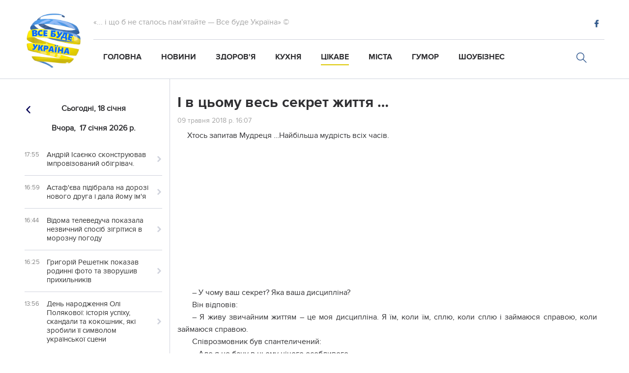

--- FILE ---
content_type: text/html; charset=utf-8
request_url: https://willbeua.com/interesting/i-v-tsomu-ves-sekret-zhittia_1605/
body_size: 12003
content:




    <!DOCTYPE html>
    <html lang="uk">
    <head>
        <meta charset="UTF-8">
        <meta name="viewport" content="width=device-width, initial-scale=1">
        <link rel="home" type="application/rss+xml" href="https://willbeua.com/feed/"/>

        <meta property="fb:pages" content="147676592397844" />
        <meta name="google-site-verification" content="uem2rEYB7dnxk8fy516bt4UxoozpIjoReP9g1cmJw5g"/>
        <!-- Global site tag (gtag.js) - Google Analytics -->
        <script async src="https://www.googletagmanager.com/gtag/js?id=UA-114743758-1"></script>
        <script>
            window.dataLayer = window.dataLayer || [];

            function gtag() {
                dataLayer.push(arguments);
            }

            gtag('js', new Date());

            gtag('config', 'UA-114743758-1');
        </script>
        
    <meta property="og:url" content="https://willbeua.com/interesting/i-v-tsomu-ves-sekret-zhittia_1605/"/>
    <meta property="og:title" content='І в цьому весь секрет життя …'/>
    <meta property="og:type" content="website"/>
    <meta property="og:description"
          content='Хтось запитав Мудреця …Найбільша мудрість всіх часів. '/>
    <meta property="og:image" content="/media/news/preview/2018/05/08/i-v-tsomu-ves-sekret-zhyttia.png"/>
    <meta property="og:image:secure_url" content="/media/news/preview/2018/05/08/i-v-tsomu-ves-sekret-zhyttia.png"/>
    <meta property="fb:app_id" content="421015981663869"/>
    <meta property="og:image:alt" content="І в цьому весь секрет життя …"/>

        
    <title>І в цьому весь секрет життя … | Все буде Україна
    </title>
    <meta name="description" content="Хтось запитав Мудреця …Найбільша мудрість всіх часів.">
    <link rel="stylesheet" href="/static/css/style.css">
    <link rel="home" type="application/rss+xml" href="https://willbeua.com/feed"/>
    <link rel="canonical" href="https://willbeua.com/interesting/i-v-tsomu-ves-sekret-zhittia_1605/">
    <link href="https://willbeua.com/interesting/i-v-tsomu-ves-sekret-zhittia_1605/amp" rel="amphtml"/>

        
            
<!-- favicon -->
<link rel="apple-touch-icon" sizes="57x57" href="/static/favicon/apple-icon-57x57.png">
<link rel="apple-touch-icon" sizes="60x60" href="/static/favicon/apple-icon-60x60.png">
<link rel="apple-touch-icon" sizes="72x72" href="/static/favicon/apple-icon-72x72.png">
<link rel="apple-touch-icon" sizes="76x76" href="/static/favicon/apple-icon-76x76.png">
<link rel="apple-touch-icon" sizes="114x114" href="/static/favicon/apple-icon-114x114.png">
<link rel="apple-touch-icon" sizes="120x120" href="/static/favicon/apple-icon-120x120.png">
<link rel="apple-touch-icon" sizes="144x144" href="/static/favicon/apple-icon-144x144.png">
<link rel="apple-touch-icon" sizes="152x152" href="/static/favicon/apple-icon-152x152.png">
<link rel="apple-touch-icon" sizes="180x180" href="/static/favicon/apple-icon-180x180.png">
<link rel="icon" type="image/png" sizes="192x192"  href="/static/favicon/android-icon-192x192.png">
<link rel="icon" type="image/png" sizes="32x32" href="/static/favicon/favicon-32x32.png">
<link rel="icon" type="image/png" sizes="96x96" href="/static/favicon/favicon-96x96.png">
<link rel="icon" type="image/png" sizes="16x16" href="/static/favicon/favicon-16x16.png">
<link rel="manifest" href="/static/favicon/manifest.json">
<meta name="msapplication-TileColor" content="#ffffff">
<meta name="msapplication-TileImage" content="/static/favicon/ms-icon-144x144.png">
<meta name="theme-color" content="#ffffff">
<!-- favicon -->
        
        <link rel="stylesheet" type="text/css" href="https://fonts.googleapis.com/css?family=Droid+Sans+Mono"/>
    </head>
    <body id="top" itemscope itemtype="http://schema.org/WebPage" class="loading no-scroll">
    <div id="fb-root"></div>
    <script>(function (d, s, id) {
        var js, fjs = d.getElementsByTagName(s)[0];
        if (d.getElementById(id)) return;
        js = d.createElement(s);
        js.id = id;
        js.src = 'https://connect.facebook.net/uk_UA/sdk.js#xfbml=1&version=v2.12&appId=421015981663869&autoLogAppEvents=1';
        fjs.parentNode.insertBefore(js, fjs);
    }(document, 'script', 'facebook-jssdk'));</script>
    <div class="bg"></div>
    <!-- header -->
    <div class="full-width">
        <header class="header" itemscope itemtype="http://schema.org/WPHeader">
            <div class="header_logo" itemscope itemtype="http://schema.org/Organization">
                <a href="/" class="logo" itemprop="url"></a>
                <meta itemprop="name" content="Все буде Україна">
            </div>
            <div class="header__section">
                <div class="header__section_top">
                    <div class="header__title">
                        «... і що б не сталось пам'ятайте — Все буде Україна» ©
                    </div>
                    <h1 style="display: none;" itemprop="description">Все буде Україна</h1>
                    <meta itemprop="description" content="">
                    <ul class="social__items" itemscope itemtype="http://schema.org/Organization">
                        <meta itemprop="name" content="Все буде Україна">
                        
                            
                            
                            
                                <li class="social__item fb">
                                    <a href="https://www.facebook.com/weareua/" class="social__link" target="_blank" itemprop="url"></a>
                                </li>
                            
                            
                            
                            
                            
                        
                        <li class="search_mobile">
                            <a href="/search/" class="search-form__btn_div" itemprop="url"></a>
                        </li>
                    </ul>
                </div>
                <div class="header__section_bottom">
                    <ul class="header-menu" itemscope itemtype="http://www.schema.org/SiteNavigationElement">
                        <li class="header-menu__item" itemprop="name">
                            <a class="header-menu__link "
                               href="/" itemprop="url"> Головна
                            </a>
                        </li>
                        <li class="header-menu__item" itemprop="name">
                            <a class="header-menu__link "
                               href="/news/" itemprop="url">
                                Новини
                            </a>
                        </li>
                        <li class="header-menu__item" itemprop="name">
                            <a class="header-menu__link "
                               href="/health/" itemprop="url">
                                Здоров'я
                            </a>
                        </li>
                        <li class="header-menu__item" itemprop="name">
                            <a 
                                class="header-menu__link"  href="/kitchen/" itemprop="url">
                                Кухня
                            </a>
                        </li>
                        <li class="header-menu__item" itemprop="name">
                            <a class="header-menu__link header-menu__item_active "
                               href="/interesting/" itemprop="url">
                                Цікаве
                            </a>
                        </li>
                        <li class="header-menu__item" itemprop="name">
                            <a class="header-menu__link "
                               href="/cities/" itemprop="url">
                                Міста
                            </a>
                        </li>
                        <li class="header-menu__item" itemprop="name">
                            <a class="header-menu__link "
                               href="/humor/" itemprop="url">
                                Гумор
                            </a>
                        </li>
                        <li class="header-menu__item" itemprop="name">
                            <a class="header-menu__link "
                               href="/show_business/" itemprop="url">
                                Шоубізнес
                            </a>
                        </li>
                        <li class="header-menu__item search" itemscope itemtype="http://schema.org/WebSite">
                            <link itemprop="url" href="https://willbeua.com"/>
                            <form class="search-form" action="/search/" role="search" itemprop="potentialAction"
                                  itemscope itemtype="http://schema.org/SearchAction" role="search">
                                <meta itemprop="target" content="https://willbeua.com/search/?q={q}"/>
                                <input type="search" class="search-form__input" placeholder="Пошук" name="q" id="q"
                                       autocomplete="off" itemprop="query-input">
                                <input type="hidden" value="UTF-8" name="ie">
                                <div class="search-form__btn_div"></div>
                                <button class="search-form__btn"></button>
                                <div class="btn_close search__close">
                                    <div id="selection-ajax" itemprop="result"></div>
                                </div>
                            </form>
                        </li>
                    </ul>
                </div>
            </div>
            <div class="menu-mobile" itemscope itemtype="http://www.schema.org/SiteNavigationElement">
                <div class="menu-btn" itemprop="name">
                    <span>Меню</span>
                </div>
            </div>
            <div class="btn_close close_menu"></div>
        </header>
    </div>
    <!-- news-modal-form -->
    <div class="news-modal-form">
        

<div class="modal">
    <div class="registration-form">
        <div class="btn_close"></div>
        <div class="registration-form_inner-box">
            <form id="news" method="post" class="registration-inner" itemscope itemtype="http://schema.org/WriteAction"> 
                <input type='hidden' name='csrfmiddlewaretoken' value='UiNuLYErWE9jZ1aXFBy0Nh7wWW2Z0gi9VsG30WsMwfJj7SFQqtot0vYOGecyoCZ0' />
                <div class="input-title">
                    <label>Заголовок</label>
                    <div class="input-title">
                        <input name="title" id="title" type="text" value="" itemprop="name">
                        <ul class="errorlist title_errorlist" itemscope itemtype="http://schema.org/Action" itemprop="error"></ul>
                    </div>
                </div>
                <div class="input-title">
                    <label>Текст новини</label>
                </div>
                <textarea name="full_description" id="full_description" itemprop="description"></textarea>
                <ul class="errorlist full_description_errorlist"></ul>
                <div class="company-gallery" itemscope itemtype="http://schema.org/ImageGallery">
                    <div class="gallery_news_attachments" itemprop="image"></div>
                    <div class="fl_upld">
                        <label><input type="file" name="attachment" id="id_attachment"></label>
                    </div>
                </div>
                <input type="hidden" name="gallery_id" id="id_gallery_id">
                <div style="display: none;">
    <label>leave this field blank to prove your humanity
        <input type="text" name="phonenumber" value="" />
    </label>
</div>

                    
                        <ul class="errorlist recaptcha_errorlist" itemscope itemtype="http://schema.org/Action" itemprop="error"></ul>
                        <div class="g-recaptcha" data-sitekey="6LfT3kAUAAAAAJT_jw2xYez6lFmrb2r3qE3MsEfD"></div>
                    
                    <div class="next-btn" itemprop="potentialAction">
                        <input type="submit" id="submit" data-url="" value="Надіслати" itemscope itemtype="http://schema.org/ConfirmAction" />
                    </div>
            </form>       
        </div>
    </div>    
</div>
    </div>
    <!-- main block -->
    <main class="main__container">
        
    

<aside class="aside aside_left">
    
        <div class="actual-day">
            <div class="calendar__news-btn calendar__news-btn_prev"><i></i></div>
            <span class="actual-date_text" style="display: inline;">Сьогодні,</span>
            <pre> </pre>
            <span class="news__date actual-date"></span>
            <div class="calendar__news-btn calendar__news-btn_next"><i></i></div>
        </div>
        <div class="news-anons__parent">
            
                
                
                    <ul class="news-anons">
                        <li class="actual-day">
                            <span class="actual-date_text">Вчора, <pre style="display: inline;"> </pre></span>
                            <span class="news__date">17 січня 2026 р.</span>
                        </li>
                        
                            <li class="news-anons__item" itemscope itemtype="http://schema.org/NewsArticle">
                                <meta itemprop="mainEntityOfPage" itemid=""/>
                                <div class="news-anons__item_time">17:55</div>
                                <meta itemprop="datePublished" content="2026-01-17">
                                <meta itemprop="dateModified" content="2026-01-17">
                                
                                    <i class=" icon"></i>
                                
                                <a class="news-anons__item_title news-anons__item_title "
                                   href="/news/andrii-isaienko-skonstruiuvav-improvizovanii-obigrivach_24258/"
                                   itemprop="url  articleBody">
                                    <meta itemprop="description"
                                          content='Відомий актор показав дієвий саморобний прилад, який без електрики та опалення обігріває будинок'>
                                    <span itemprop="headline">Андрій Ісаєнко сконструював імпровізований обігрівач.</span>
                                    <span style="display:none" itemprop="author" itemscope
                                          itemtype="http://schema.org/Person">
                                        <span itemprop="name">
                                            
                                                Все буде Україна
                                            
                                         </span>              
                                    </span>
                                    <span style="display:none" itemprop="publisher" itemscope
                                          itemtype="http://schema.org/Organization">
                                        <meta itemprop="name" content="Все буде Україна">
                                        <meta itemprop="telephone" content="">
                                        <meta itemprop="address" content="">
                                        <span style="display:none" itemprop="logo" itemscope
                                              itemtype="http://schema.org/ImageObject">
                                            <img itemprop="image" alt="logo" src="/static/img/icons/logo.png">
                                            <link itemprop="thumbnailUrl" href="/static/img/icons/logo.png"/>
                                            <link itemprop="contentUrl" href="/static/img/icons/logo.png"/>
                                             <link itemprop="url" href="https://willbeua.com/static/img/icons/logo.png"/>
                                        </span>
                                    </span>
                                    <img style="display:none;" itemprop="image" alt="Все буде Україна" src="
                                            

                                        /media/__sized__/news_gallery_image/2026/01/17/IMG_20260117_175057_428-crop-c0-5__0-5-200x200-70.jpg ">
                                </a>
                            </li>
                        
                            <li class="news-anons__item" itemscope itemtype="http://schema.org/NewsArticle">
                                <meta itemprop="mainEntityOfPage" itemid=""/>
                                <div class="news-anons__item_time">16:59</div>
                                <meta itemprop="datePublished" content="2026-01-17">
                                <meta itemprop="dateModified" content="2026-01-17">
                                
                                    <i class=" icon"></i>
                                
                                <a class="news-anons__item_title news-anons__item_title "
                                   href="/news/astafieva-pidibrala-na-dorozi-novogo-druga-i-dala-iomu-imia_24257/"
                                   itemprop="url  articleBody">
                                    <meta itemprop="description"
                                          content='Відома українська співачка, модель та телеведуча Даша Астаф'єва розчулила мережу своїм вчинком. Зірка врятувала маленьке пташеня, яке опинилося в біді, і тепер воно стало повноправним членом її родини.'>
                                    <span itemprop="headline">Астаф'єва підібрала на дорозі нового друга і дала йому ім'я</span>
                                    <span style="display:none" itemprop="author" itemscope
                                          itemtype="http://schema.org/Person">
                                        <span itemprop="name">
                                            
                                                Все буде Україна
                                            
                                         </span>              
                                    </span>
                                    <span style="display:none" itemprop="publisher" itemscope
                                          itemtype="http://schema.org/Organization">
                                        <meta itemprop="name" content="Все буде Україна">
                                        <meta itemprop="telephone" content="">
                                        <meta itemprop="address" content="">
                                        <span style="display:none" itemprop="logo" itemscope
                                              itemtype="http://schema.org/ImageObject">
                                            <img itemprop="image" alt="logo" src="/static/img/icons/logo.png">
                                            <link itemprop="thumbnailUrl" href="/static/img/icons/logo.png"/>
                                            <link itemprop="contentUrl" href="/static/img/icons/logo.png"/>
                                             <link itemprop="url" href="https://willbeua.com/static/img/icons/logo.png"/>
                                        </span>
                                    </span>
                                    <img style="display:none;" itemprop="image" alt="Все буде Україна" src="
                                            

                                        /media/__sized__/news_gallery_image/2026/01/17/IMG_20260117_165737_697-crop-c0-5__0-5-200x200-70.jpg ">
                                </a>
                            </li>
                        
                            <li class="news-anons__item" itemscope itemtype="http://schema.org/NewsArticle">
                                <meta itemprop="mainEntityOfPage" itemid=""/>
                                <div class="news-anons__item_time">16:44</div>
                                <meta itemprop="datePublished" content="2026-01-17">
                                <meta itemprop="dateModified" content="2026-01-17">
                                
                                    <i class=" icon"></i>
                                
                                <a class="news-anons__item_title news-anons__item_title "
                                   href="/news/vidoma-televeducha-pokazala-nezvichnii-sposib-zigritisia-v-moroznu-pogodu_24256/"
                                   itemprop="url  articleBody">
                                    <meta itemprop="description"
                                          content='Олена-Крістіна Лебідь показала нестандартний спосіб зігрітися взимку — у костюмі з пластикових пляшок.'>
                                    <span itemprop="headline">Відома телеведуча показала незвичний спосіб зігрітися в морозну погоду</span>
                                    <span style="display:none" itemprop="author" itemscope
                                          itemtype="http://schema.org/Person">
                                        <span itemprop="name">
                                            
                                                Все буде Україна
                                            
                                         </span>              
                                    </span>
                                    <span style="display:none" itemprop="publisher" itemscope
                                          itemtype="http://schema.org/Organization">
                                        <meta itemprop="name" content="Все буде Україна">
                                        <meta itemprop="telephone" content="">
                                        <meta itemprop="address" content="">
                                        <span style="display:none" itemprop="logo" itemscope
                                              itemtype="http://schema.org/ImageObject">
                                            <img itemprop="image" alt="logo" src="/static/img/icons/logo.png">
                                            <link itemprop="thumbnailUrl" href="/static/img/icons/logo.png"/>
                                            <link itemprop="contentUrl" href="/static/img/icons/logo.png"/>
                                             <link itemprop="url" href="https://willbeua.com/static/img/icons/logo.png"/>
                                        </span>
                                    </span>
                                    <img style="display:none;" itemprop="image" alt="Все буде Україна" src="
                                            

                                        /media/__sized__/news_gallery_image/2026/01/17/IMG_20260117_164205_560-crop-c0-5__0-5-200x200-70.jpg ">
                                </a>
                            </li>
                        
                            <li class="news-anons__item" itemscope itemtype="http://schema.org/NewsArticle">
                                <meta itemprop="mainEntityOfPage" itemid=""/>
                                <div class="news-anons__item_time">16:25</div>
                                <meta itemprop="datePublished" content="2026-01-17">
                                <meta itemprop="dateModified" content="2026-01-17">
                                
                                    <i class=" icon"></i>
                                
                                <a class="news-anons__item_title news-anons__item_title "
                                   href="/news/grigorii-reshetnik-pokazav-rodinni-foto-ta-zvorushiv-prikhilnikiv_24255/"
                                   itemprop="url  articleBody">
                                    <meta itemprop="description"
                                          content='Зірковий український телеведучий Григорій Решетнік опублікував фото з дружиною Христиною та трьома дітьми.'>
                                    <span itemprop="headline">Григорій Решетнік показав родинні фото та зворушив прихильників</span>
                                    <span style="display:none" itemprop="author" itemscope
                                          itemtype="http://schema.org/Person">
                                        <span itemprop="name">
                                            
                                                Все буде Україна
                                            
                                         </span>              
                                    </span>
                                    <span style="display:none" itemprop="publisher" itemscope
                                          itemtype="http://schema.org/Organization">
                                        <meta itemprop="name" content="Все буде Україна">
                                        <meta itemprop="telephone" content="">
                                        <meta itemprop="address" content="">
                                        <span style="display:none" itemprop="logo" itemscope
                                              itemtype="http://schema.org/ImageObject">
                                            <img itemprop="image" alt="logo" src="/static/img/icons/logo.png">
                                            <link itemprop="thumbnailUrl" href="/static/img/icons/logo.png"/>
                                            <link itemprop="contentUrl" href="/static/img/icons/logo.png"/>
                                             <link itemprop="url" href="https://willbeua.com/static/img/icons/logo.png"/>
                                        </span>
                                    </span>
                                    <img style="display:none;" itemprop="image" alt="Все буде Україна" src="
                                            

                                        /media/__sized__/news_gallery_image/2026/01/17/IMG_20260117_162143_525-crop-c0-5__0-5-200x200-70.jpg ">
                                </a>
                            </li>
                        
                            <li class="news-anons__item" itemscope itemtype="http://schema.org/NewsArticle">
                                <meta itemprop="mainEntityOfPage" itemid=""/>
                                <div class="news-anons__item_time">13:56</div>
                                <meta itemprop="datePublished" content="2026-01-17">
                                <meta itemprop="dateModified" content="2026-01-17">
                                
                                    <i class=" icon"></i>
                                
                                <a class="news-anons__item_title news-anons__item_title "
                                   href="/news/den-narodzhennia-oli-poliakovoyi-istoriia-uspikhu-skandali-ta-kokoshnik-iaki-zrobili-yiyi-simvolom-ukrayinskoyi-stseni_24254/"
                                   itemprop="url  articleBody">
                                    <meta itemprop="description"
                                          content='Її ім’я давно стало синонімом шоу. Оля Полякова вміє перетворити будь-який вихід на подію – від телешоу до приватного концерту.'>
                                    <span itemprop="headline">День народження Олі Полякової: історія успіху, скандали та кокошник, які зробили її символом української сцени</span>
                                    <span style="display:none" itemprop="author" itemscope
                                          itemtype="http://schema.org/Person">
                                        <span itemprop="name">
                                            
                                                Все буде Україна
                                            
                                         </span>              
                                    </span>
                                    <span style="display:none" itemprop="publisher" itemscope
                                          itemtype="http://schema.org/Organization">
                                        <meta itemprop="name" content="Все буде Україна">
                                        <meta itemprop="telephone" content="">
                                        <meta itemprop="address" content="">
                                        <span style="display:none" itemprop="logo" itemscope
                                              itemtype="http://schema.org/ImageObject">
                                            <img itemprop="image" alt="logo" src="/static/img/icons/logo.png">
                                            <link itemprop="thumbnailUrl" href="/static/img/icons/logo.png"/>
                                            <link itemprop="contentUrl" href="/static/img/icons/logo.png"/>
                                             <link itemprop="url" href="https://willbeua.com/static/img/icons/logo.png"/>
                                        </span>
                                    </span>
                                    <img style="display:none;" itemprop="image" alt="Все буде Україна" src="
                                            

                                        /media/__sized__/news_gallery_image/2026/01/17/IMG_20260117_133706_601-crop-c0-5__0-5-200x200-70.jpg ">
                                </a>
                            </li>
                        
                    </ul>
                
                
                    <ul class="news-anons">
                        <li class="actual-day">
                            <span class="actual-date_text">Раніше</span>
                        </li>
                        
                            <li class="news-anons__item" itemscope itemtype="http://schema.org/NewsArticle">
                                <meta itemprop="mainEntityOfPage" itemid="/news/skandal-na-natsvidbori-na-ievrobachennia-2026_24253/"/>
                                <div class="news-anons__item_time">16 Січ</div>
                                <meta itemprop="datePublished" content="2026-01-16">
                                <meta itemprop="dateModified" content="2026-01-16">
                                
                                    <i class=" icon"></i>
                                
                                <a class="news-anons__item_title news-anons__item_title "
                                   href="/news/skandal-na-natsvidbori-na-ievrobachennia-2026_24253/"
                                   itemprop="url articleBody">
                                    <meta itemprop="description"
                                          content='Valeriya Force нібито співпрацювала з росіянином під час повномасштабної війни. Блогер Богдан Беспалов навів докази.'>
                                    <span itemprop="headline">Скандал на нацвідборі на "Євробачення-2026"</span>
                                    <span style="display:none" itemprop="author" itemscope
                                          itemtype="http://schema.org/Person">
                                        <span itemprop="name">
                                            
                                                Все буде Україна
                                            
                                         </span>              
                                    </span>
                                    <span style="display:none" itemprop="publisher" itemscope
                                          itemtype="http://schema.org/Organization">
                                        <meta itemprop="name" content="Все буде Україна">
                                        <meta itemprop="telephone" content="">
                                        <meta itemprop="address" content="">
                                        <span style="display:none" itemprop="logo" itemscope
                                              itemtype="http://schema.org/ImageObject">
                                            <img itemprop="image" alt="logo" src="/static/img/icons/logo.png">
                                            <link itemprop="thumbnailUrl" href="/static/img/icons/logo.png"/>
                                            <link itemprop="contentUrl" href="/static/img/icons/logo.png"/>
                                            <link itemprop="url" href="https://willbeua.com/static/img/icons/logo.png"/>
                                        </span>
                                    </span>
                                    <img style="display:none;" itemprop="image" alt="Все буде Україна" src="
                                            

                                        /media/__sized__/news_gallery_image/2026/01/16/IMG_20260116_230734_475-crop-c0-5__0-5-200x200-70.jpg ">
                                </a>
                            </li>
                        
                            <li class="news-anons__item" itemscope itemtype="http://schema.org/NewsArticle">
                                <meta itemprop="mainEntityOfPage" itemid="/news/ekskholostiak-oleksandr-teren-zhorstko-nayikhav-na-klopotenka-kukhar-iomu-vidpoviv_24252/"/>
                                <div class="news-anons__item_time">16 Січ</div>
                                <meta itemprop="datePublished" content="2026-01-16">
                                <meta itemprop="dateModified" content="2026-01-16">
                                
                                    <i class=" icon"></i>
                                
                                <a class="news-anons__item_title news-anons__item_title "
                                   href="/news/ekskholostiak-oleksandr-teren-zhorstko-nayikhav-na-klopotenka-kukhar-iomu-vidpoviv_24252/"
                                   itemprop="url articleBody">
                                    <meta itemprop="description"
                                          content='Між ветераном війни та кулінаром виникли непорозуміння.'>
                                    <span itemprop="headline">Екс"Холостяк" Олександр Терен жорстко "наїхав" на Клопотенка: кухар йому відповів</span>
                                    <span style="display:none" itemprop="author" itemscope
                                          itemtype="http://schema.org/Person">
                                        <span itemprop="name">
                                            
                                                Все буде Україна
                                            
                                         </span>              
                                    </span>
                                    <span style="display:none" itemprop="publisher" itemscope
                                          itemtype="http://schema.org/Organization">
                                        <meta itemprop="name" content="Все буде Україна">
                                        <meta itemprop="telephone" content="">
                                        <meta itemprop="address" content="">
                                        <span style="display:none" itemprop="logo" itemscope
                                              itemtype="http://schema.org/ImageObject">
                                            <img itemprop="image" alt="logo" src="/static/img/icons/logo.png">
                                            <link itemprop="thumbnailUrl" href="/static/img/icons/logo.png"/>
                                            <link itemprop="contentUrl" href="/static/img/icons/logo.png"/>
                                            <link itemprop="url" href="https://willbeua.com/static/img/icons/logo.png"/>
                                        </span>
                                    </span>
                                    <img style="display:none;" itemprop="image" alt="Все буде Україна" src="
                                            

                                        /media/__sized__/news_gallery_image/2026/01/16/IMG_20260116_225045_800-crop-c0-5__0-5-200x200-70.jpg ">
                                </a>
                            </li>
                        
                            <li class="news-anons__item" itemscope itemtype="http://schema.org/NewsArticle">
                                <meta itemprop="mainEntityOfPage" itemid="/news/lida-lee-prigolomshila-iakii-vigliad-mala-z-dovgim-volossia_24251/"/>
                                <div class="news-anons__item_time">16 Січ</div>
                                <meta itemprop="datePublished" content="2026-01-16">
                                <meta itemprop="dateModified" content="2026-01-16">
                                
                                    <i class=" icon"></i>
                                
                                <a class="news-anons__item_title news-anons__item_title "
                                   href="/news/lida-lee-prigolomshila-iakii-vigliad-mala-z-dovgim-volossia_24251/"
                                   itemprop="url articleBody">
                                    <meta itemprop="description"
                                          content='Артистка поділилась серією архівних світлин та висловилась про свій стиль.'>
                                    <span itemprop="headline">Lida Lee приголомшила, який вигляд мала з довгим волосся</span>
                                    <span style="display:none" itemprop="author" itemscope
                                          itemtype="http://schema.org/Person">
                                        <span itemprop="name">
                                            
                                                Все буде Україна
                                            
                                         </span>              
                                    </span>
                                    <span style="display:none" itemprop="publisher" itemscope
                                          itemtype="http://schema.org/Organization">
                                        <meta itemprop="name" content="Все буде Україна">
                                        <meta itemprop="telephone" content="">
                                        <meta itemprop="address" content="">
                                        <span style="display:none" itemprop="logo" itemscope
                                              itemtype="http://schema.org/ImageObject">
                                            <img itemprop="image" alt="logo" src="/static/img/icons/logo.png">
                                            <link itemprop="thumbnailUrl" href="/static/img/icons/logo.png"/>
                                            <link itemprop="contentUrl" href="/static/img/icons/logo.png"/>
                                            <link itemprop="url" href="https://willbeua.com/static/img/icons/logo.png"/>
                                        </span>
                                    </span>
                                    <img style="display:none;" itemprop="image" alt="Все буде Україна" src="
                                            

                                        /media/__sized__/news_gallery_image/2026/01/16/IMG_20260116_223056_593-crop-c0-5__0-5-200x200-70.jpg ">
                                </a>
                            </li>
                        
                            <li class="news-anons__item" itemscope itemtype="http://schema.org/NewsArticle">
                                <meta itemprop="mainEntityOfPage" itemid="/news/65-richnogo-shona-penna-zaskochili-na-romantichnomu-pobachenni-z-molodshoiu-na-34-roki-vidomoiu-aktorkoiu_24250/"/>
                                <div class="news-anons__item_time">16 Січ</div>
                                <meta itemprop="datePublished" content="2026-01-16">
                                <meta itemprop="dateModified" content="2026-01-16">
                                
                                    <i class=" icon"></i>
                                
                                <a class="news-anons__item_title news-anons__item_title "
                                   href="/news/65-richnogo-shona-penna-zaskochili-na-romantichnomu-pobachenni-z-molodshoiu-na-34-roki-vidomoiu-aktorkoiu_24250/"
                                   itemprop="url articleBody">
                                    <meta itemprop="description"
                                          content='Парочка, яка вже понад два роки разом, прогулювалась у Санта-Моніці.'>
                                    <span itemprop="headline">65-річного Шона Пенна заскочили на романтичному побаченні з молодшою на 34 роки відомою акторкою</span>
                                    <span style="display:none" itemprop="author" itemscope
                                          itemtype="http://schema.org/Person">
                                        <span itemprop="name">
                                            
                                                Все буде Україна
                                            
                                         </span>              
                                    </span>
                                    <span style="display:none" itemprop="publisher" itemscope
                                          itemtype="http://schema.org/Organization">
                                        <meta itemprop="name" content="Все буде Україна">
                                        <meta itemprop="telephone" content="">
                                        <meta itemprop="address" content="">
                                        <span style="display:none" itemprop="logo" itemscope
                                              itemtype="http://schema.org/ImageObject">
                                            <img itemprop="image" alt="logo" src="/static/img/icons/logo.png">
                                            <link itemprop="thumbnailUrl" href="/static/img/icons/logo.png"/>
                                            <link itemprop="contentUrl" href="/static/img/icons/logo.png"/>
                                            <link itemprop="url" href="https://willbeua.com/static/img/icons/logo.png"/>
                                        </span>
                                    </span>
                                    <img style="display:none;" itemprop="image" alt="Все буде Україна" src="
                                            

                                        /media/__sized__/news_gallery_image/2026/01/16/IMG_20260116_221125_903-crop-c0-5__0-5-200x200-70.jpg ">
                                </a>
                            </li>
                        
                            <li class="news-anons__item" itemscope itemtype="http://schema.org/NewsArticle">
                                <meta itemprop="mainEntityOfPage" itemid="/news/vadim-iatsenko-z-khoru-gomin-zvorushlivo-zgadav-stepana-gigu_24249/"/>
                                <div class="news-anons__item_time">16 Січ</div>
                                <meta itemprop="datePublished" content="2026-01-16">
                                <meta itemprop="dateModified" content="2026-01-16">
                                
                                    <i class=" icon"></i>
                                
                                <a class="news-anons__item_title news-anons__item_title "
                                   href="/news/vadim-iatsenko-z-khoru-gomin-zvorushlivo-zgadav-stepana-gigu_24249/"
                                   itemprop="url articleBody">
                                    <meta itemprop="description"
                                          content='Під час інтерв’ю з Марічкою Падалко керівник хору «Гомін» Вадим Яценко зізнався, що саме поява в репертуарі пісні Степана Гіги «Цей сон» стала поворотним моментом у житті колективу.'>
                                    <span itemprop="headline">Вадим Яценко з хору «Гомін» зворушливо згадав Степана Гігу</span>
                                    <span style="display:none" itemprop="author" itemscope
                                          itemtype="http://schema.org/Person">
                                        <span itemprop="name">
                                            
                                                Все буде Україна
                                            
                                         </span>              
                                    </span>
                                    <span style="display:none" itemprop="publisher" itemscope
                                          itemtype="http://schema.org/Organization">
                                        <meta itemprop="name" content="Все буде Україна">
                                        <meta itemprop="telephone" content="">
                                        <meta itemprop="address" content="">
                                        <span style="display:none" itemprop="logo" itemscope
                                              itemtype="http://schema.org/ImageObject">
                                            <img itemprop="image" alt="logo" src="/static/img/icons/logo.png">
                                            <link itemprop="thumbnailUrl" href="/static/img/icons/logo.png"/>
                                            <link itemprop="contentUrl" href="/static/img/icons/logo.png"/>
                                            <link itemprop="url" href="https://willbeua.com/static/img/icons/logo.png"/>
                                        </span>
                                    </span>
                                    <img style="display:none;" itemprop="image" alt="Все буде Україна" src="
                                            

                                        /media/__sized__/news_gallery_image/2026/01/16/IMG_20260116_211519_268-crop-c0-5__0-5-200x200-70.jpg ">
                                </a>
                            </li>
                        
                            <li class="news-anons__item" itemscope itemtype="http://schema.org/NewsArticle">
                                <meta itemprop="mainEntityOfPage" itemid="/news/33-milioni-griven-zastavi-ta-braslet-na-nogu-sud-obrav-zapobizhnii-zakhid-iuliyi-timoshenko_24248/"/>
                                <div class="news-anons__item_time">16 Січ</div>
                                <meta itemprop="datePublished" content="2026-01-16">
                                <meta itemprop="dateModified" content="2026-01-16">
                                
                                    <i class=" icon"></i>
                                
                                <a class="news-anons__item_title news-anons__item_title "
                                   href="/news/33-milioni-griven-zastavi-ta-braslet-na-nogu-sud-obrav-zapobizhnii-zakhid-iuliyi-timoshenko_24248/"
                                   itemprop="url articleBody">
                                    <meta itemprop="description"
                                          content='Вищий антикорупційний суд (ВАКС) ухвалив рішення щодо запобіжного заходу для лідерки фракції «Батьківщина» Юлії Тимошенко.'>
                                    <span itemprop="headline">33 мільйони гривень застави та браслет на ногу: суд обрав запобіжний захід Юлії Тимошенко</span>
                                    <span style="display:none" itemprop="author" itemscope
                                          itemtype="http://schema.org/Person">
                                        <span itemprop="name">
                                            
                                                Все буде Україна
                                            
                                         </span>              
                                    </span>
                                    <span style="display:none" itemprop="publisher" itemscope
                                          itemtype="http://schema.org/Organization">
                                        <meta itemprop="name" content="Все буде Україна">
                                        <meta itemprop="telephone" content="">
                                        <meta itemprop="address" content="">
                                        <span style="display:none" itemprop="logo" itemscope
                                              itemtype="http://schema.org/ImageObject">
                                            <img itemprop="image" alt="logo" src="/static/img/icons/logo.png">
                                            <link itemprop="thumbnailUrl" href="/static/img/icons/logo.png"/>
                                            <link itemprop="contentUrl" href="/static/img/icons/logo.png"/>
                                            <link itemprop="url" href="https://willbeua.com/static/img/icons/logo.png"/>
                                        </span>
                                    </span>
                                    <img style="display:none;" itemprop="image" alt="Все буде Україна" src="
                                            

                                        /media/__sized__/news_gallery_image/2026/01/16/IMG_20260116_204110_342-crop-c0-5__0-5-200x200-70.jpg ">
                                </a>
                            </li>
                        
                            <li class="news-anons__item" itemscope itemtype="http://schema.org/NewsArticle">
                                <meta itemprop="mainEntityOfPage" itemid="/news/nardepka-vid-slugi-narodu-zagoruiko-pid-chas-spilkuvannia-z-glavoiu-nabu-grala-na-telefoni_24247/"/>
                                <div class="news-anons__item_time">16 Січ</div>
                                <meta itemprop="datePublished" content="2026-01-16">
                                <meta itemprop="dateModified" content="2026-01-16">
                                
                                    <i class=" icon"></i>
                                
                                <a class="news-anons__item_title news-anons__item_title "
                                   href="/news/nardepka-vid-slugi-narodu-zagoruiko-pid-chas-spilkuvannia-z-glavoiu-nabu-grala-na-telefoni_24247/"
                                   itemprop="url articleBody">
                                    <meta itemprop="description"
                                          content='Під час першого засідання спеціальної комісії з оборони та антикорупції депутатка Аліна Загоруйко захопилася мобільною грою замість уваги до доповіді.'>
                                    <span itemprop="headline">Нардепка від «Слуги народу» Загоруйко під час спілкування з главою НАБУ грала на телефоні</span>
                                    <span style="display:none" itemprop="author" itemscope
                                          itemtype="http://schema.org/Person">
                                        <span itemprop="name">
                                            
                                                Все буде Україна
                                            
                                         </span>              
                                    </span>
                                    <span style="display:none" itemprop="publisher" itemscope
                                          itemtype="http://schema.org/Organization">
                                        <meta itemprop="name" content="Все буде Україна">
                                        <meta itemprop="telephone" content="">
                                        <meta itemprop="address" content="">
                                        <span style="display:none" itemprop="logo" itemscope
                                              itemtype="http://schema.org/ImageObject">
                                            <img itemprop="image" alt="logo" src="/static/img/icons/logo.png">
                                            <link itemprop="thumbnailUrl" href="/static/img/icons/logo.png"/>
                                            <link itemprop="contentUrl" href="/static/img/icons/logo.png"/>
                                            <link itemprop="url" href="https://willbeua.com/static/img/icons/logo.png"/>
                                        </span>
                                    </span>
                                    <img style="display:none;" itemprop="image" alt="Все буде Україна" src="
                                            

                                        /media/__sized__/news_gallery_image/2026/01/16/IMG_20260116_130729_186-crop-c0-5__0-5-200x200-70.jpg ">
                                </a>
                            </li>
                        
                            <li class="news-anons__item" itemscope itemtype="http://schema.org/NewsArticle">
                                <meta itemprop="mainEntityOfPage" itemid="/news/gurt-kazka-prezentuvav-pisniu-ta-videoklip-u-novomu-stili_24246/"/>
                                <div class="news-anons__item_time">15 Січ</div>
                                <meta itemprop="datePublished" content="2026-01-15">
                                <meta itemprop="dateModified" content="2026-01-15">
                                
                                    <i class=" icon"></i>
                                
                                <a class="news-anons__item_title news-anons__item_title "
                                   href="/news/gurt-kazka-prezentuvav-pisniu-ta-videoklip-u-novomu-stili_24246/"
                                   itemprop="url articleBody">
                                    <meta itemprop="description"
                                          content='«Хочеться, щоб закінчився цей рух по колу»'>
                                    <span itemprop="headline">Гурт Kazka презентував пісню та відеокліп у новому стилі</span>
                                    <span style="display:none" itemprop="author" itemscope
                                          itemtype="http://schema.org/Person">
                                        <span itemprop="name">
                                            
                                                Все буде Україна
                                            
                                         </span>              
                                    </span>
                                    <span style="display:none" itemprop="publisher" itemscope
                                          itemtype="http://schema.org/Organization">
                                        <meta itemprop="name" content="Все буде Україна">
                                        <meta itemprop="telephone" content="">
                                        <meta itemprop="address" content="">
                                        <span style="display:none" itemprop="logo" itemscope
                                              itemtype="http://schema.org/ImageObject">
                                            <img itemprop="image" alt="logo" src="/static/img/icons/logo.png">
                                            <link itemprop="thumbnailUrl" href="/static/img/icons/logo.png"/>
                                            <link itemprop="contentUrl" href="/static/img/icons/logo.png"/>
                                            <link itemprop="url" href="https://willbeua.com/static/img/icons/logo.png"/>
                                        </span>
                                    </span>
                                    <img style="display:none;" itemprop="image" alt="Все буде Україна" src="
                                            

                                        /media/__sized__/news_gallery_image/2026/01/15/IMG_20260115_221521_610-crop-c0-5__0-5-200x200-70.jpg ">
                                </a>
                            </li>
                        
                            <li class="news-anons__item" itemscope itemtype="http://schema.org/NewsArticle">
                                <meta itemprop="mainEntityOfPage" itemid="/news/irochka-z-kholostiaka-14-zgadala-pershu-zustrich-i-ostannie-povidomlennia-vid-tsimbaliuka_24245/"/>
                                <div class="news-anons__item_time">15 Січ</div>
                                <meta itemprop="datePublished" content="2026-01-15">
                                <meta itemprop="dateModified" content="2026-01-15">
                                
                                    <i class=" icon"></i>
                                
                                <a class="news-anons__item_title news-anons__item_title "
                                   href="/news/irochka-z-kholostiaka-14-zgadala-pershu-zustrich-i-ostannie-povidomlennia-vid-tsimbaliuka_24245/"
                                   itemprop="url articleBody">
                                    <meta itemprop="description"
                                          content='Фіналістка шоу «Холостяк‑14» Ірина Пономаренко розповіла Славі Дьоміну про першу зустріч із Тарасом Цимбалюком та пояснила, чому більше не має до нього жодних почуттів.'>
                                    <span itemprop="headline">Ірочка з «Холостяка‑14» згадала першу зустріч і останнє повідомлення від Цимбалюка</span>
                                    <span style="display:none" itemprop="author" itemscope
                                          itemtype="http://schema.org/Person">
                                        <span itemprop="name">
                                            
                                                Все буде Україна
                                            
                                         </span>              
                                    </span>
                                    <span style="display:none" itemprop="publisher" itemscope
                                          itemtype="http://schema.org/Organization">
                                        <meta itemprop="name" content="Все буде Україна">
                                        <meta itemprop="telephone" content="">
                                        <meta itemprop="address" content="">
                                        <span style="display:none" itemprop="logo" itemscope
                                              itemtype="http://schema.org/ImageObject">
                                            <img itemprop="image" alt="logo" src="/static/img/icons/logo.png">
                                            <link itemprop="thumbnailUrl" href="/static/img/icons/logo.png"/>
                                            <link itemprop="contentUrl" href="/static/img/icons/logo.png"/>
                                            <link itemprop="url" href="https://willbeua.com/static/img/icons/logo.png"/>
                                        </span>
                                    </span>
                                    <img style="display:none;" itemprop="image" alt="Все буде Україна" src="
                                            

                                        /media/__sized__/news_gallery_image/2026/01/15/IMG_20260115_215331_168-crop-c0-5__0-5-200x200-70.jpg ">
                                </a>
                            </li>
                        
                            <li class="news-anons__item" itemscope itemtype="http://schema.org/NewsArticle">
                                <meta itemprop="mainEntityOfPage" itemid="/news/final-natsvidboru-ievrobachennia-2026-predstavleno-pisni-vsikh-uchasnikiv-konkursu_24244/"/>
                                <div class="news-anons__item_time">15 Січ</div>
                                <meta itemprop="datePublished" content="2026-01-15">
                                <meta itemprop="dateModified" content="2026-01-15">
                                
                                    <i class=" icon"></i>
                                
                                <a class="news-anons__item_title news-anons__item_title "
                                   href="/news/final-natsvidboru-ievrobachennia-2026-predstavleno-pisni-vsikh-uchasnikiv-konkursu_24244/"
                                   itemprop="url articleBody">
                                    <meta itemprop="description"
                                          content='У четвер, 15 січня відбулася презентація конкурсних пісень всіх десяти учасників фіналу Нацвідбору на Євробачення-2026.'>
                                    <span itemprop="headline">Фінал Нацвідбору Євробачення-2026: представлено пісні всіх учасників конкурсу</span>
                                    <span style="display:none" itemprop="author" itemscope
                                          itemtype="http://schema.org/Person">
                                        <span itemprop="name">
                                            
                                                Все буде Україна
                                            
                                         </span>              
                                    </span>
                                    <span style="display:none" itemprop="publisher" itemscope
                                          itemtype="http://schema.org/Organization">
                                        <meta itemprop="name" content="Все буде Україна">
                                        <meta itemprop="telephone" content="">
                                        <meta itemprop="address" content="">
                                        <span style="display:none" itemprop="logo" itemscope
                                              itemtype="http://schema.org/ImageObject">
                                            <img itemprop="image" alt="logo" src="/static/img/icons/logo.png">
                                            <link itemprop="thumbnailUrl" href="/static/img/icons/logo.png"/>
                                            <link itemprop="contentUrl" href="/static/img/icons/logo.png"/>
                                            <link itemprop="url" href="https://willbeua.com/static/img/icons/logo.png"/>
                                        </span>
                                    </span>
                                    <img style="display:none;" itemprop="image" alt="Все буде Україна" src="
                                            

                                        /media/__sized__/news_gallery_image/2026/01/15/IMG_20260115_212237_835-crop-c0-5__0-5-200x200-70.jpg ">
                                </a>
                            </li>
                        
                    </ul>
                
            
        </div>
    
    <div class="calendar">
        <div class="aside__title">
            Архів новин
        </div>
        <div class="cal3">
            <script type="text/template" id="template-calendar-months">
                <div class="clearfix">
                    <div class="clndr-controls top">
                        <div class="clndr-next-button">&#8594;</div>
                        <div class="clndr-previous-button">&#8592;</div>
                    </div>
                    <% _.each(months, function(cal) { %>
                    <div class="cal">
                        <div class="clndr-controls">
                            <div class="month">
                                <%= cal.month.format('MMMM') %>
                            </div>
                            <div class="year">
                                <%= cal.month.format('YYYY') %>
                            </div>
                        </div>
                        <div class="clndr-grid">
                            <div class="days-of-the-week">
                                <% _.each(daysOfTheWeek, function(day) { %>
                                <div class="header-day">
                                    <%= day %>
                                </div>
                                <% }); %>
                                <div class="days">
                                    <% _.each(cal.days, function(day) { %>
                                    <div class="<%= day.classes %>">
                                        <span><%= day.day %></span>
                                    </div>
                                    <% }); %>
                                </div>
                            </div>
                        </div>
                    </div>
                    <% }); %>
                </div>
            </script>
        </div>
    </div>
</aside>


        
    <div class="news-content">
        <section class="news-single" itemscope itemtype="http://schema.org/NewsArticle">
            <meta itemscope itemprop="mainEntityOfPage" itemtype="https://schema.org/WebPage"
                  content="І в цьому весь секрет життя …" itemid="https://willbeua.com/interesting/i-v-tsomu-ves-sekret-zhittia_1605/">
            
            <i class="success-msg" data-title="Скопійовано в буфер обміну"></i>
            <div itemprop="articleBody">
                <h4 class="news-single__header" itemprop="headline">
                    І в цьому весь секрет життя …
                </h4>
                <time datetime="09 травня 2018 р. 16:07" class="news-single__date">
                    09 травня 2018 р. 16:07
                </time>
                <meta itemprop="dateModified" content="2018-05-09">
                <meta itemprop="datePublished" content="2018-05-09">
                
                    <div class="news-single_subtitle" itemprop="disambiguatingDescription">
                        Хтось запитав Мудреця …Найбільша мудрість всіх часів.
                    </div>
                
                <script async src="//pagead2.googlesyndication.com/pagead/js/adsbygoogle.js"></script>
                <!-- UA -->
                <ins class="adsbygoogle"
                     style="display:block"
                     data-ad-client="ca-pub-7760821580828051"
                     data-ad-slot="‎3346826996"
                     data-ad-format="auto"></ins>
                <script>
                    (adsbygoogle = window.adsbygoogle || []).push({});
                </script>
                <div class="news-single__text" itemprop="description">
                    <p style="text-align: justify;">&ndash; У чому ваш секрет? Яка ваша дисципліна?</p>

<p style="text-align: justify;">Він відповів:</p>

<p style="text-align: justify;">&ndash; Я живу звичайним життям &ndash; це моя дисципліна. Я їм, коли їм, сплю, коли сплю і займаюся справою, коли займаюся справою.</p>

<p style="text-align: justify;">Співрозмовник був спантеличений:</p>

<p style="text-align: justify;">&ndash; Але я не бачу в цьому нічого особливого.</p>

<p style="text-align: justify;">Мудрець сказав:</p>

<p style="text-align: justify;">&ndash; У цьому вся суть. Немає нічого особливого.</p>

<p style="text-align: justify;">Співрозмовник все ще був спантеличений:</p>

<p style="text-align: justify;">&ndash; Але це роблять всі: їдять, коли їдять; сплять, коли сплять.</p>

<p style="text-align: justify;">Мудрець розсміявся і сказав:</p>

<p style="text-align: justify;">&ndash; Ні. Коли Ви їсте, то Ви робите тисячу речей одночасно і тому жодну досконало:</p>

<p style="text-align: justify;">Ви думаєте, мрієте, уявляєте, згадуєте. Ви не тільки їсте. Коли я їм, то я просто їм: тоді існує тільки їжа і нічого більше. Коли я гуляю, я гуляю і отримую задоволення від прогулянки. Існує тільки прогулянка &ndash; і нічого більше!</p>

<p style="text-align: justify;"><a href="http://www.shodenno.com.ua/i-v-tsomu-ves-sekret-zhyttia/">Джерело</a></p>
                </div>
                <div class="news-gallery photo-zoom" itemscope itemtype="http://schema.org/ImageGallery">
                    
                </div>
                <span style="display:none" itemprop="author" itemscope itemtype="http://schema.org/Person">
                   <span itemprop="name">
                        
                            Все буде Україна
                        
                     </span>      
                </span>
                <span style="display:none" itemprop="publisher" itemscope itemtype="http://schema.org/Organization">
                    <meta itemprop="name" content="Все буде Україна">
                    <span style="display:none" itemprop="logo" itemscope itemtype="http://schema.org/ImageObject">
                        <img style="display:none;" itemprop="image" alt="Все буде Україна" src="
                                ">
                        <meta itemprop="width" content="auto">
                        <meta itemprop="height" content="auto">
                    </span>
                </span>
            </div>
            <script async src="//pagead2.googlesyndication.com/pagead/js/adsbygoogle.js"></script>
            <!-- UA -->
            <ins class="adsbygoogle"
                 style="display:block"
                 data-ad-client="ca-pub-7760821580828051"
                 data-ad-slot="‎3346826996"
                 data-ad-format="auto"></ins>
            <script>
                (adsbygoogle = window.adsbygoogle || []).push({});
            </script>
            <div class="share">
                <div class="share-text">Поділитися</div>
                <ul class="social__items">
                    <li class="social__item fb" itemscope itemtype="http://schema.org/ShareAction">
                        <a href="http://www.facebook.com/sharer.php?u=https://willbeua.com/news/i-v-tsomu-ves-sekret-zhittia_1605"
                           class="social__link" itemprop="url"></a>
                    </li>
                    <li class="social__item vk">
                        <a href='http://vk.com/share.php?url=https://willbeua.com/news/i-v-tsomu-ves-sekret-zhittia_1605'
                           class="social__link" itemprop="url"></a>
                    </li>
                    <li class="social__item ok">
                        <a href="http://www.odnoklassniki.ru/dk?st.cmd=addShare&st.s=1&st._surl=https://willbeua.com/news/i-v-tsomu-ves-sekret-zhittia_1605"
                           class="social__link" itemprop="url"></a>
                    </li>
                    <li>
                        <button class="copy-link" data-title="Скопіювати посилання"></button>
                    </li>
                </ul>
            </div>
        </section>
        <!-- news-related -->
        <section class="news-related">
            <div class="news-related__head ">Читати також</div>
            
                <article class="news__article" itemscope itemtype="http://schema.org/NewsArticle">
                    <meta itemscope itemprop="mainEntityOfPage" itemtype="https://schema.org/WebPage"
                          content="Екс"Холостяк" Олександр Терен жорстко "наїхав" на Клопотенка: кухар йому відповів" itemid="https://willbeua.com/news/ekskholostiak-oleksandr-teren-zhorstko-nayikhav-na-klopotenka-kukhar-iomu-vidpoviv_24252/">
                    <a href="https://willbeua.com/news/ekskholostiak-oleksandr-teren-zhorstko-nayikhav-na-klopotenka-kukhar-iomu-vidpoviv_24252/" class="news__article_link"
                       itemprop="url">
                        <div class="news__article_img" style="background:
                                 url(
                                    /media/__sized__/news_gallery_image/2026/01/16/IMG_20260116_225045_800-crop-c0-5__0-5-200x200-70.jpg)  center / cover;"></div>
                        <div class="news__article-story" itemprop="articleBody">
                            <div class="news__article-story_title" itemprop="headline">Екс"Холостяк" Олександр Терен жорстко "наїхав" на Клопотенка: кухар йому відповів</div>
                            <div class="news__article-story_desc"
                                 itemprop="description">Між ветераном війни та кулінаром виникли непорозуміння.</div>
                            <div class="news__article-story_date">16 січня 2026, 22:52</div>
                            <meta itemprop="datePublished" content="2026-01-16">
                            <meta itemprop="dateModified" content="2018-05-09">
                            <span style="display:none" itemprop="author" itemscope itemtype="http://schema.org/Person">
                                <span itemprop="name">
                                   
                                       Все буде Україна
                                   
                                </span>
                            </span>
                            <span style="display:none" itemprop="publisher" itemscope
                                  itemtype="http://schema.org/Organization">
                                <meta itemprop="name" content="Все буде Україна">
                                <span style="display:none" itemprop="logo" itemscope
                                      itemtype="http://schema.org/ImageObject">
                                    <img style="display:none;" itemprop="image" alt="Все буде Україна" src="
                                            




                                        /media/__sized__/news_gallery_image/2026/01/16/IMG_20260116_225045_800-crop-c0-5__0-5-200x200-70.jpg ">
                                    <meta itemprop="width" content="auto">
                                    <meta itemprop="height" content="auto">
                                </span>
                            </span>
                            <img style="display:none;" itemprop="image" alt="Все буде Україна" src="






                                    /media/__sized__/news_gallery_image/2026/01/16/IMG_20260116_225045_800-crop-c0-5__0-5-200x200-70.jpg ">
                        </div>
                    </a>
                </article>
            
                <article class="news__article" itemscope itemtype="http://schema.org/NewsArticle">
                    <meta itemscope itemprop="mainEntityOfPage" itemtype="https://schema.org/WebPage"
                          content="Відома телеведуча показала незвичний спосіб зігрітися в морозну погоду" itemid="https://willbeua.com/news/vidoma-televeducha-pokazala-nezvichnii-sposib-zigritisia-v-moroznu-pogodu_24256/">
                    <a href="https://willbeua.com/news/vidoma-televeducha-pokazala-nezvichnii-sposib-zigritisia-v-moroznu-pogodu_24256/" class="news__article_link"
                       itemprop="url">
                        <div class="news__article_img" style="background:
                                 url(
                                    /media/__sized__/news_gallery_image/2026/01/17/IMG_20260117_164205_560-crop-c0-5__0-5-200x200-70.jpg)  center / cover;"></div>
                        <div class="news__article-story" itemprop="articleBody">
                            <div class="news__article-story_title" itemprop="headline">Відома телеведуча показала незвичний спосіб зігрітися в морозну погоду</div>
                            <div class="news__article-story_desc"
                                 itemprop="description">Олена-Крістіна Лебідь показала нестандартний спосіб зігрітися взимку — у костюмі з пластикових пляшок.</div>
                            <div class="news__article-story_date">17 січня 2026, 16:44</div>
                            <meta itemprop="datePublished" content="2026-01-17">
                            <meta itemprop="dateModified" content="2018-05-09">
                            <span style="display:none" itemprop="author" itemscope itemtype="http://schema.org/Person">
                                <span itemprop="name">
                                   
                                       Все буде Україна
                                   
                                </span>
                            </span>
                            <span style="display:none" itemprop="publisher" itemscope
                                  itemtype="http://schema.org/Organization">
                                <meta itemprop="name" content="Все буде Україна">
                                <span style="display:none" itemprop="logo" itemscope
                                      itemtype="http://schema.org/ImageObject">
                                    <img style="display:none;" itemprop="image" alt="Все буде Україна" src="
                                            




                                        /media/__sized__/news_gallery_image/2026/01/17/IMG_20260117_164205_560-crop-c0-5__0-5-200x200-70.jpg ">
                                    <meta itemprop="width" content="auto">
                                    <meta itemprop="height" content="auto">
                                </span>
                            </span>
                            <img style="display:none;" itemprop="image" alt="Все буде Україна" src="






                                    /media/__sized__/news_gallery_image/2026/01/17/IMG_20260117_164205_560-crop-c0-5__0-5-200x200-70.jpg ">
                        </div>
                    </a>
                </article>
            
                <article class="news__article" itemscope itemtype="http://schema.org/NewsArticle">
                    <meta itemscope itemprop="mainEntityOfPage" itemtype="https://schema.org/WebPage"
                          content="Андрій Ісаєнко сконструював імпровізований обігрівач." itemid="https://willbeua.com/news/andrii-isaienko-skonstruiuvav-improvizovanii-obigrivach_24258/">
                    <a href="https://willbeua.com/news/andrii-isaienko-skonstruiuvav-improvizovanii-obigrivach_24258/" class="news__article_link"
                       itemprop="url">
                        <div class="news__article_img" style="background:
                                 url(
                                    /media/__sized__/news_gallery_image/2026/01/17/IMG_20260117_175057_428-crop-c0-5__0-5-200x200-70.jpg)  center / cover;"></div>
                        <div class="news__article-story" itemprop="articleBody">
                            <div class="news__article-story_title" itemprop="headline">Андрій Ісаєнко сконструював імпровізований обігрівач.</div>
                            <div class="news__article-story_desc"
                                 itemprop="description">Відомий актор показав дієвий саморобний прилад, який без електрики та опалення обігріває будинок</div>
                            <div class="news__article-story_date">17 січня 2026, 17:55</div>
                            <meta itemprop="datePublished" content="2026-01-17">
                            <meta itemprop="dateModified" content="2018-05-09">
                            <span style="display:none" itemprop="author" itemscope itemtype="http://schema.org/Person">
                                <span itemprop="name">
                                   
                                       Все буде Україна
                                   
                                </span>
                            </span>
                            <span style="display:none" itemprop="publisher" itemscope
                                  itemtype="http://schema.org/Organization">
                                <meta itemprop="name" content="Все буде Україна">
                                <span style="display:none" itemprop="logo" itemscope
                                      itemtype="http://schema.org/ImageObject">
                                    <img style="display:none;" itemprop="image" alt="Все буде Україна" src="
                                            




                                        /media/__sized__/news_gallery_image/2026/01/17/IMG_20260117_175057_428-crop-c0-5__0-5-200x200-70.jpg ">
                                    <meta itemprop="width" content="auto">
                                    <meta itemprop="height" content="auto">
                                </span>
                            </span>
                            <img style="display:none;" itemprop="image" alt="Все буде Україна" src="






                                    /media/__sized__/news_gallery_image/2026/01/17/IMG_20260117_175057_428-crop-c0-5__0-5-200x200-70.jpg ">
                        </div>
                    </a>
                </article>
            
        </section>
    </div>
    <!-- modal window -->
    <div class="modal modal-icon_alert modal-icon-form">
        <div class="modal-icon_text"><span></span></div>
    </div>

        

    </main>
    <!-- instafeed -->
    <div class="full-width instafeed-section"></div>
    <!-- footer -->
    <footer class="footer" itemscope="itemscope" itemtype="http://schema.org/WPFooter">
        <div class="footer-menu">
            <ul itemscope itemtype="http://www.schema.org/SiteNavigationElement">
                <li class="footer-menu__item" itemprop="name"><a class="footer-menu__link" href="/"
                                                                 itemprop="url">Головна</a></li>
                <li class="footer-menu__item" itemprop="name"><a class="footer-menu__link" href="/news/"
                                                                 itemprop="url">Новини</a></li>
                <li class="footer-menu__item" itemprop="name"><a class="footer-menu__link" href=""
                                                                 itemprop="url">Міста</a></li>
                <li class="footer-menu__item" itemprop="name"><a class="footer-menu__link" href=""
                                                                 itemprop="url">Здоров'я</a>
                </li>
                <li class="footer-menu__item" itemprop="name"><a class="footer-menu__link" href=""
                                                                 itemprop="url">Кухня</a></li>
                <li class="footer-menu__item" itemprop="name"><a class="footer-menu__link"
                                                                 href="">Цікаве</a></li>
                <li class="footer-menu__item" itemprop="name"><a class="footer-menu__link" href=""
                                                                 itemprop="url">Гумор</a></li>
                <li class="footer-menu__item" itemprop="name"><a class="footer-menu__link" href=""
                                                                 itemprop="url">Шоубізнес</a></li>
            </ul>
        </div>
        <div class="social">
            <div class="social_title">Ми в соцмережах</div>
            <ul class="social__items" itemscope itemtype="http://schema.org/Organization">
                <meta itemprop="telephone" content="+380968892928"/>
                <meta itemprop="address" content="Луцьк"/>
                <meta itemprop="name" content="Все буде Україна"/>
                <link itemprop="url" href="https://willbeua.com"/>
                <img style="display:none;" itemprop="logo" alt="logo" src="
                        ">
                
                    
                    
                    
                        <li class="social__item fb" itemprop="name">
                            <a href="https://www.facebook.com/weareua/" class="social__link" target="_blank" itemprop="sameAs"></a>
                        </li>
                    
                    
                    
                    
                    
                
            </ul>
            <div class="copy">
                Всі права захищені © <span itemprop="copyrightYear">2018</span>
            </div>
            <div class="copy">Використання матеріалів сайту лише за умови гіперпосилання на <b><a
                    href="/" itemprop="url">«Все буде Україна»</a></b></div>
            <meta itemprop="copyrightHolder" content="Все буде Україна"/>
        </div>
        <div class="footer__logo" itemscope itemtype="http://schema.org/Organization">
            <a href="/" class="logo" itemprop="url"></a>
            <meta itemprop="telephone" content="+380968892928"/>
            <meta itemprop="address" content="Луцьк"/>
            <meta itemprop="name" content="Все буде Україна"/>
        </div>
        <div class="scroll-up">
            <a href="#top"><img src="/static/img/icons/scroll-arrow-to-up.svg" alt=""></a>
        </div>
    </footer>
    <!-- spiner  -->
    <div class="sk-circle_wrap">
        <div class="sk-circle">
            <div class="sk-circle1 sk-child"></div>
            <div class="sk-circle2 sk-child"></div>
            <div class="sk-circle3 sk-child"></div>
            <div class="sk-circle4 sk-child"></div>
            <div class="sk-circle5 sk-child"></div>
            <div class="sk-circle6 sk-child"></div>
            <div class="sk-circle7 sk-child"></div>
            <div class="sk-circle8 sk-child"></div>
            <div class="sk-circle9 sk-child"></div>
            <div class="sk-circle10 sk-child"></div>
            <div class="sk-circle11 sk-child"></div>
            <div class="sk-circle12 sk-child"></div>
        </div>
    </div>
    <!-- scripts-->
    <script src="/static/js/jquery-3.1.1.min.js"></script>
    <script src="/static/js/lib.js"></script>
    <script type="text/javascript" src="/static/js/jquery.autocomplete.js"></script>
    <script type="text/javascript" src="/static/js/our_search_code.js"></script>
    <script>
        $('.sk-circle_wrap').hide();
        $('body').removeClass('no-scroll').removeClass('loading');
    </script>
    <script type="text/javascript" src="/static/ckeditor/ckeditor-init.js"></script>
    <script type="text/javascript" src="/static/ckeditor/ckeditor/ckeditor.js"></script>
    <!--LiveInternet counter-->
    <script type="text/javascript">
        document.write("<a href='//www.liveinternet.ru/click' " +
            "target=_blank><img src='//counter.yadro.ru/hit?t26.11;r" +
            escape(document.referrer) + ((typeof(screen) == "undefined") ? "" :
                ";s" + screen.width + "*" + screen.height + "*" + (screen.colorDepth ?
                screen.colorDepth : screen.pixelDepth)) + ";u" + escape(document.URL) +
            ";h" + escape(document.title.substring(0, 150)) + ";" + Math.random() +
            "' alt='' title='LiveInternet: показано число посетителей за" +
            " сегодня' " +
            "border='0' width='88' height='15'><\/a>")
    </script><!--/LiveInternet-->
    
    <script src="/static/js/underscore-min.js"></script>
    <script src="/static/js/moment.min.js"></script>
    <script src="/static/js/locate_uk.js"></script>
    <script src="/static/js/clndr.js"></script>
    <script src="/static/js/calendar.js"></script>
    <script src="/static/js/lib.js"></script>
    <script src="/static/js/calendar-news_slider.js"></script>
    <script src="/static/js/jquery.magnific-popup.js"></script>
    <script src="/static/js/gallery.js"></script>
    <script src="/static/js/news_copy.js"></script>

    <script type="text/javascript" src="/static/js/news_attachments.js"></script>
    <script type="text/javascript" src="/static/js/news.js"></script>
    <script src="/static/js/common.js"></script>
    </body>
    </html>



--- FILE ---
content_type: text/html; charset=utf-8
request_url: https://www.google.com/recaptcha/api2/aframe
body_size: 260
content:
<!DOCTYPE HTML><html><head><meta http-equiv="content-type" content="text/html; charset=UTF-8"></head><body><script nonce="KCWNhVrlELPxuUhHGS-3Og">/** Anti-fraud and anti-abuse applications only. See google.com/recaptcha */ try{var clients={'sodar':'https://pagead2.googlesyndication.com/pagead/sodar?'};window.addEventListener("message",function(a){try{if(a.source===window.parent){var b=JSON.parse(a.data);var c=clients[b['id']];if(c){var d=document.createElement('img');d.src=c+b['params']+'&rc='+(localStorage.getItem("rc::a")?sessionStorage.getItem("rc::b"):"");window.document.body.appendChild(d);sessionStorage.setItem("rc::e",parseInt(sessionStorage.getItem("rc::e")||0)+1);localStorage.setItem("rc::h",'1768722623964');}}}catch(b){}});window.parent.postMessage("_grecaptcha_ready", "*");}catch(b){}</script></body></html>

--- FILE ---
content_type: text/css
request_url: https://willbeua.com/static/css/style.css
body_size: 25090
content:
@charset "UTF-8";
@import url(https://fonts.googleapis.com/css?family=Droid+Sans+Mono);
.mainContainer, .main__container, .footer, .header {
  max-width: 1180px;
  margin: 0 auto; }

.socialIcons, .social__items .google .social__link::before, .social__items .tw .social__link::before, .social__items .fb .social__link::before, .social__items .vk .social__link::before, .social__items .ok .social__link::before, .social__items .insta .social__link::before, .social__items .youtube .social__link::before, .contest .share .social__items .fb .social__link::before, .contest-box .share .social__items .fb .social__link::before, .contest .share .social__items .vk .social__link::before, .contest-box .share .social__items .vk .social__link::before, .contest .share .social__items .ok .social__link::before, .contest-box .share .social__items .ok .social__link::before, .company__contact_social .fb::before, .company__contact_social .vk::before, .company__contact_social .ok::before {
  content: "";
  position: relative;
  font-size: 15px;
  width: 60%;
  height: 60%;
  display: block;
  top: 50%;
  transform: translate(-50%, -50%);
  left: 50%;
  cursor: pointer;
  z-index: 5; }

.contestBtn, .contest__item_btn button, .modal-icon-photocontest .submit {
  line-height: 40px;
  text-align: center;
  background: #315990;
  color: #fff;
  display: block;
  border-radius: 5px;
  font-family: roboto-medium;
  margin: 15px auto;
  position: relative;
  cursor: pointer;
  width: 100%; }

.searchBtn, .search-form__btn, .search-form__btn_div {
  position: relative;
  background: #FFF;
  right: 25px;
  top: 25px;
  font-size: 23px;
  color: #315990;
  cursor: pointer; }
  .searchBtn:focus, .search-form__btn:focus, .search-form__btn_div:focus {
    color: #315990; }

.socialLink {
  position: relative; }

.flex, .tableTd, .news-list__item, .container-form, .main__container, .news__article_link, .news-modal-form .registration-form .next-btn, .news-list__item_info, .news-list__item_status, .news-list__item_status_publication, .news-list__item_btn a, .news-list__item_delete, .gallery__list, .gallery__item .hover__block, .calendar__nav, .actual-day, .footer, .header, .header .header-menu, .header__section_top, .header .menu-mobile, .pagination, .social__items, .share, .evcal__table, .event__list, .event__item, .container-box, .step-tab, .social-contact > div, .next-btn, .sidebar-menu__link_reply, .sidebar-menu__item, .sidebar-head, .add-item__gallery-list, .contest__item_photo, .contest__item_title, .contest__info, .contest__photo-list, .contest-modal__body, .modal-icon_text, .modal-icon-photocontest .input-row, .modal__nav, .infoWindow-box, .comment_nav, .comment__btn, .comment_edit .edit-btn, .comments__showmore, .registration-form_inner, .registration-form_inner .input-row, .registration-form_inner .input-row .input-full, .registration-form_inner .inner, .fl_upld label, .company-photo, .company__head, .company__contact, .company__contact-item, .company__contact_social, .company-gallery, .company-add > .inner > div, .company-input {
  display: -webkit-flex;
  display: -ms-flex;
  display: -webkit-box;
  display: flex; }

.sliderArrow, .slider .slick-prev, .slider .slick-next {
  width: 30px;
  height: 30px;
  position: absolute;
  top: 50%;
  border: none;
  background-size: 100%;
  z-index: 1; }

.clearFix, .content::before, .contact::before, .news-gallery:after, .evcal::before, .contact__adress i::after, .registration-form_inner .error:after, .company__info::after, .company__desc::after {
  content: ".";
  display: block;
  height: 0;
  clear: both;
  visibility: hidden; }

.mainBlock, .news-content, .history, .company-content {
  width: 75%;
  padding: 30px 15px 30px; }

.hoverTitle, .copy-link:hover::after, .success-msg::before, .news-edit:hover::after {
  content: attr(data-title);
  position: absolute;
  right: 10px;
  top: 40px;
  z-index: 1;
  background: #fff;
  font-family: Arial, sans-serif;
  font-size: 11px;
  padding: 5px 20px;
  border: 1px solid #eeeeee;
  color: #a4a4a4;
  width: 100px;
  text-align: center; }

.btnBorder, .btn__add_item, .btn__catalog {
  background: #fff;
  position: relative;
  font-size: 15px;
  display: inline-block;
  border-radius: 4px;
  cursor: pointer;
  line-height: 32px;
  padding: 0 25px;
  border: 1px solid #315990;
  color: #315990;
  margin: 15px 0; }
  .btnBorder:hover, .btn__add_item:hover, .btn__catalog:hover {
    color: #fff;
    background: #315990; }

.tableTd, .news-list__item {
  overflow: hidden;
  -webkit-align-items: center;
  align-items: center;
  -ms-justify-content: space-between;
  -webkit-justify-content: space-between;
  justify-content: space-between;
  padding-bottom: 20px;
  border-bottom: 1px solid #d0d3dd;
  margin-bottom: 20px; }

.logo, .news-list__item_photo {
  width: 90px;
  height: 80px;
  margin: 10px 10px 10px 0; }
  .logo div, .news-list__item_photo div {
    width: 100%;
    height: 100%; }

.edit {
  cursor: pointer;
  display: inline-block;
  position: relative;
  top: 3px;
  margin-right: 5px; }

* {
  margin: 0;
  padding: 0;
  font-size: 100%;
  vertical-align: baseline;
  margin: 0px; }

ul {
  list-style: none;
  margin-bottom: 0; }

input:focus, button:focus, textarea:focus {
  outline: none; }

a {
  color: inherit;
  text-decoration: none; }

a:hover, a:focus, a:active {
  outline: none; }

@font-face {
  font-family: "somename";
  src: url("../fonts/somename.eot");
  src: url("../fonts/somename.eot?#iefix") format("eot"), url("../fonts/somename.woff") format("woff"), url("../fonts/somename.ttf") format("truetype"), url("../fonts/somename.svg#somename") format("svg"); }
.add-item:before, .add__child:before,
.gallery__item .album:before,
.instalikes:before,
.btn_close:before,
.remove_pict:before,
.comment__btn_reply:before,
.comment__btn_consversation:before,
.contact__email i:before,
.search-form .btn_close:before,
.comment-list_icon:before,
.copy-link:before,
.comment__btn_delete:before,
.news-list__item_btn a:before,
.comment__btn_edit:before,
.news-edit:before,
.sidebar-menu .exit_icon:before,
.auth__social_fb:before,
.auth__social_gl:before,
.auth__social_insta:before,
.header .menu-mobile .catalog-btn:before,
.header .menu-mobile .menu-btn:before,
.sidebar-menu .company_icon:before,
.sidebar-menu .news-list_icon:before,
.auth__social_ok:before,
.contact__phone i:before,
.news-anons_icon_photo:before,
.gallery__item .camera:before,
.fl_upld label:before,
.contact__adress i:before,
.gallery__item .video:before,
.news-container__btn:before,
.comment-reply_icon:before,
.comment__btn_review:before,
.news-anons__item:before,
.searchBtn:before,
.search-form__btn:before,
.search-form__btn_div:before,
.contest__photo_count:before,
.news-list__item_delete button:before,
.auth__social_tw:before,
.auth__social_vk:before,
.news-anons_icon_video:before {
  font-family: "somename";
  -webkit-font-smoothing: antialiased;
  -moz-osx-font-smoothing: grayscale;
  font-style: normal;
  font-variant: normal;
  font-weight: normal;
  text-decoration: none;
  text-transform: none; }

.add-item:before, .add__child:before {
  content: '\E001'; }

.gallery__item .album:before {
  content: '\E004'; }

.instalikes:before {
  content: '\E008'; }

.btn_close:before, .remove_pict:before {
  content: '\E00E'; }

.comment__btn_reply:before {
  content: '\E010'; }

.comment__btn_consversation:before {
  content: '\E011'; }

.contact__email i:before {
  content: '\E018'; }

.search-form .btn_close:before {
  content: '\E019'; }

.comment-list_icon:before {
  content: '\E01A'; }

.copy-link:before {
  content: '\E01C'; }

.comment__btn_delete:before {
  content: '\E01E'; }

.news-list__item_btn a:before, .comment__btn_edit:before {
  content: '\E020'; }

.news-edit:before {
  content: '\E021'; }

.sidebar-menu .exit_icon:before {
  content: '\E024'; }

.auth__social_fb:before {
  content: '\E026'; }

.auth__social_gl:before {
  content: '\E029'; }

.auth__social_insta:before {
  content: '\E02E'; }

.header .menu-mobile .catalog-btn:before, .header .menu-mobile .menu-btn:before, .sidebar-menu .company_icon:before {
  content: '\E031'; }

.sidebar-menu .news-list_icon:before {
  content: '\E037'; }

.auth__social_ok:before {
  content: '\E038'; }

.contact__phone i:before {
  content: '\E03A'; }

.news-anons_icon_photo:before, .gallery__item .camera:before, .fl_upld label:before {
  content: '\E03B'; }

.contact__adress i:before {
  content: '\E03C'; }

.gallery__item .video:before {
  content: '\E03E'; }

.news-container__btn:before {
  content: '\E03F'; }

.comment-reply_icon:before {
  content: '\E040'; }

.comment__btn_review:before {
  content: '\E041'; }

.news-anons__item:before {
  content: '\E043'; }

.searchBtn:before, .search-form__btn:before, .search-form__btn_div:before {
  content: '\E044'; }

.contest__photo_count:before {
  content: '\E04A'; }

.news-list__item_delete button:before {
  content: '\E04B'; }

.auth__social_tw:before {
  content: '\E04D'; }

.auth__social_vk:before {
  content: '\E051'; }

.news-anons_icon_video:before {
  content: '\E053'; }

@font-face {
  font-family: "robotocondensed-bold";
  src: url("../fonts/roboto/robotocondensed-bold.ttf") format("truetype"), url("../fonts/robotocondensed-bold.woff") format("woff"), url("../fonts/robotocondensed-bold.woff2") format("woff2");
  font-weight: normal;
  font-style: normal; }
@font-face {
  font-family: "roboto-medium";
  src: url("../fonts/roboto/roboto-medium.ttf") format("truetype"), url("../fonts/roboto-medium.woff") format("woff"), url("../fonts/roboto-medium.woff2") format("woff2");
  font-weight: normal;
  font-style: normal; }
@font-face {
  font-family: "robotocondensed-light";
  src: url("../fonts/roboto/robotocondensed-light.ttf") format("truetype"), url("../fonts/robotocondensed-light.woff") format("woff"), url("../fonts/robotocondensed-light.woff2") format("woff2");
  font-weight: normal;
  font-style: normal; }
@font-face {
  font-family: "proxima_novaregular";
  src: url("../fonts/proxima/proxima_nova_regular-webfont.eot"), url("../fonts/proxima/proxima_nova_regular-webfont.eot?#iefix") format("embedded-opentype"), url("../fonts/proxima/proxima_nova_regular-webfont.woff2") format("woff2"), url("../fonts/proxima/proxima_nova_regular-webfont.woff") format("woff"), url("../fonts/proxima/proxima_nova_regular-webfont.ttf") format("truetype");
  font-weight: normal;
  font-style: normal; }
@font-face {
  font-family: "proxima_nova_ltlight";
  src: url("../fonts/proxima/proxima_nova_light-webfont.eot"), url("../fonts/proxima/proxima_nova_light-webfont.eot?#iefix") format("embedded-opentype"), url("../fonts/proxima/proxima_nova_light-webfont.woff2") format("woff2"), url("../fonts/proxima/proxima_nova_light-webfont.woff") format("woff"), url("../fonts/proxima/proxima_nova_light-webfont.ttf") format("truetype");
  font-weight: normal;
  font-style: normal; }
@font-face {
  font-family: "proxima_novalight_italic";
  src: url("../fonts/proxima/proxima_nova_light_italic-webfont.eot"), url("../fonts/proxima/proxima_nova_light_italic-webfont.eot?#iefix") format("embedded-opentype"), url("../fonts/proxima/proxima_nova_light_italic-webfont.woff2") format("woff2"), url("../fonts/proxima/proxima_nova_light_italic-webfont.woff") format("woff"), url("../fonts/proxima/proxima_nova_light_italic-webfont.ttf") format("truetype");
  font-weight: normal;
  font-style: normal; }
@font-face {
  font-family: "proxima_nova_bold";
  src: url("../fonts/proxima/proxima_nova_bold-webfont.eot"), url("../fonts/proxima/proxima_nova_bold-webfont.eot?#iefix") format("embedded-opentype"), url("../fonts/proxima/proxima_nova_bold-webfont.woff2") format("woff2"), url("../fonts/proxima/proxima_nova_bold-webfont.woff") format("woff"), url("../fonts/proxima/proxima_nova_bold-webfont.ttf") format("truetype");
  font-weight: normal;
  font-style: normal; }
@font-face {
  font-family: "proxima_nova_extrabold";
  src: url("../fonts/proxima/proxima_nova_extrabold-webfont.eot"), url("../fonts/proxima/proxima_nova_extrabold-webfont.eot?#iefix") format("embedded-opentype"), url("../fonts/proxima/proxima_nova_extrabold-webfont.woff2") format("woff2"), url("../fonts/proxima/proxima_nova_extrabold-webfont.woff") format("woff"), url("../fonts/proxima/proxima_nova_extrabold-webfont.ttf") format("truetype");
  font-weight: normal;
  font-style: normal; }
* {
  box-sizing: border-box;
  font-family: proxima_novaregular; }

html {
  font-family: proxima_novaregular;
  font-size: 16px; }

body {
  min-height: 100vh;
  font-family: proxima_novaregular;
  font-size: 16px;
  position: relative;
  color: #303033;
  overflow-x: hidden; }

iframe {
  border: 0; }

.loading {
  visibility: hidden; }

.bg-darken::after {
  content: "";
  position: fixed;
  height: 100%;
  width: 100%;
  top: 0;
  left: 0;
  background: rgba(4, 4, 4, 0.54);
  z-index: 600; }

.scroll-up {
  width: 55px;
  height: 55px;
  position: fixed;
  bottom: 2%;
  right: 5%;
  background: #FFF;
  cursor: pointer; }
  .scroll-up a {
    display: block;
    width: 100%;
    height: 100%;
    padding: 10px; }
  .scroll-up img {
    width: 100%;
    height: 100%; }

.recaptcha_errorlist {
  margin: 15px 0; }

.g-recaptcha {
  margin: 15px 0; }

.copy-link {
  position: absolute;
  right: 0px;
  background-color: transparent;
  cursor: pointer; }
  .copy-link:before {
    font-size: 23px;
    color: #fff;
    position: relative;
    top: 10px;
    right: 10px; }

.livecounter {
  position: absolute;
  left: 2px;
  bottom: 0; }

.success-msg {
  position: absolute;
  display: none;
  right: 0;
  top: -20px;
  font-style: normal;
  z-index: 5; }
  .success-msg::before {
    background: #d1d1d1;
    border: 1px solid #a4a4a4;
    color: #686868; }

a:hover {
  color: inherit;
  text-decoration: none; }
a:focus {
  color: inherit;
  text-decoration: none;
  outline: none; }

input:focus, button:focus {
  color: inherit;
  text-decoration: none;
  outline: none; }

button {
  border: none; }

.text-indent {
  text-indent: 30px; }

.container-form {
  min-height: 100vh; }

.content, .contact {
  width: 53%;
  padding: 30px 15px;
  border-right: 1px solid #e3e3e3;
  border-left: 1px solid #e3e3e3; }

.main__container {
  min-height: 60vh; }
  .main__container_full {
    padding: 0; }

.section__title {
  text-transform: uppercase;
  font-family: roboto-medium;
  font-size: 15px;
  padding: 15px 0;
  text-align: center; }

.bg_darken::after {
  content: "";
  z-index: 0;
  bottom: 0;
  position: fixed;
  width: 100%;
  height: 100%;
  background-color: #0c0955;
  -webkit-text-fill-color: #0c0955;
  z-index: 600; }

.no-scroll {
  overflow: hidden;
  min-height: 100vh; }

.full-width {
  width: 100%;
  border-bottom: 1px solid #d0d3dd; }

@media(min-width: 992px) and (max-width: 1140px) {
  .content, .contact {
    width: 73%; } }
@media(max-width: 1200px) {
  .header__logo {
    margin: initial; }

  .copy-link:hover::after {
    display: none; } }
@media(max-width: 991px) {
  .content, .contact {
    width: 65%;
    padding-right: 15px;
    padding-right: 15px; }

  .main__container {
    width: 100%; }

  .container-wrap {
    padding-top: 150px; }

  .container-form .registration-form {
    padding-top: 150px; } }
@media(max-width: 767px) {
  .content, .contact {
    width: 100%;
    border: 0; }

  .bg_darken::after {
    z-index: 25; }

  .main__container_fixed {
    padding-top: 55px; }

  .btn_close {
    font-size: 30px; } }
@media(max-width: 575px) {
  .scroll-up {
    width: 45px;
    height: 45px; }

  .container-form {
    -webkit-flex-direction: column;
    -ms-flex-direction: column;
    flex-direction: column; } }
.bx-wrapper {
  position: relative;
  margin-bottom: 60px;
  padding: 0;
  -ms-touch-action: pan-y;
  touch-action: pan-y;
  -moz-box-shadow: 0 0 5px #ccc;
  -webkit-box-shadow: 0 0 5px #ccc;
  box-shadow: 0 0 5px #ccc;
  border: 5px solid #fff;
  background: #fff; }

.bx-wrapper img {
  max-width: 100%;
  display: block; }

.bxslider {
  margin: 0;
  padding: 0; }

ul.bxslider {
  list-style: none; }

.bx-viewport {
  -webkit-transform: translatez(0); }

.bx-wrapper .bx-controls-auto, .bx-wrapper .bx-pager {
  position: absolute;
  bottom: -30px;
  width: 100%; }

.bx-wrapper .bx-loading {
  min-height: 50px;
  background: url(images/bx_loader.gif) center center no-repeat #fff;
  height: 100%;
  width: 100%;
  position: absolute;
  top: 0;
  left: 0;
  z-index: 2000; }

.bx-wrapper .bx-pager {
  text-align: center;
  font-size: .85em;
  font-family: Arial;
  font-weight: 700;
  color: #666;
  padding-top: 20px; }

.bx-wrapper .bx-pager.bx-default-pager a {
  background: #666;
  text-indent: -9999px;
  display: block;
  width: 10px;
  height: 10px;
  margin: 0 5px;
  outline: 0;
  -moz-border-radius: 5px;
  -webkit-border-radius: 5px;
  border-radius: 5px; }

.bx-wrapper .bx-pager.bx-default-pager a.active, .bx-wrapper .bx-pager.bx-default-pager a:focus, .bx-wrapper .bx-pager.bx-default-pager a:hover {
  background: #000; }

.bx-wrapper .bx-controls-auto .bx-controls-auto-item, .bx-wrapper .bx-pager-item {
  display: inline-block;
  vertical-align: bottom; }

.bx-wrapper .bx-pager-item {
  font-size: 0;
  line-height: 0; }

.bx-wrapper .bx-prev {
  left: 10px;
  background: url(images/controls.png) 0 -32px no-repeat; }

.bx-wrapper .bx-prev:focus, .bx-wrapper .bx-prev:hover {
  background-position: 0 0; }

.bx-wrapper .bx-next {
  right: 10px;
  background: url(images/controls.png) -43px -32px no-repeat; }

.bx-wrapper .bx-next:focus, .bx-wrapper .bx-next:hover {
  background-position: -43px 0; }

.bx-wrapper .bx-controls-direction a {
  position: absolute;
  top: 50%;
  margin-top: -16px;
  outline: 0;
  width: 32px;
  height: 32px;
  text-indent: -9999px;
  z-index: 9999; }

.bx-wrapper .bx-controls-direction a.disabled {
  display: none; }

.bx-wrapper .bx-controls-auto {
  text-align: center; }

.bx-wrapper .bx-controls-auto .bx-start {
  display: block;
  text-indent: -9999px;
  width: 10px;
  height: 11px;
  outline: 0;
  background: url(images/controls.png) -86px -11px no-repeat;
  margin: 0 3px; }

.bx-wrapper .bx-controls-auto .bx-start.active, .bx-wrapper .bx-controls-auto .bx-start:focus, .bx-wrapper .bx-controls-auto .bx-start:hover {
  background-position: -86px 0; }

.bx-wrapper .bx-controls-auto .bx-stop {
  display: block;
  text-indent: -9999px;
  width: 9px;
  height: 11px;
  outline: 0;
  background: url(images/controls.png) -86px -44px no-repeat;
  margin: 0 3px; }

.bx-wrapper .bx-controls-auto .bx-stop.active, .bx-wrapper .bx-controls-auto .bx-stop:focus, .bx-wrapper .bx-controls-auto .bx-stop:hover {
  background-position: -86px -33px; }

.bx-wrapper .bx-controls.bx-has-controls-auto.bx-has-pager .bx-pager {
  text-align: left;
  width: 80%; }

.bx-wrapper .bx-controls.bx-has-controls-auto.bx-has-pager .bx-controls-auto {
  right: 0;
  width: 35px; }

.bx-wrapper .bx-caption {
  position: absolute;
  bottom: 0;
  left: 0;
  background: #666;
  background: rgba(80, 80, 80, 0.75);
  width: 100%; }

.bx-wrapper .bx-caption span {
  color: #fff;
  font-family: Arial;
  display: block;
  font-size: .85em;
  padding: 10px; }

/* Magnific Popup CSS */
.mfp-bg {
  top: 0;
  left: 0;
  width: 100%;
  height: 100%;
  z-index: 1042;
  overflow: hidden;
  position: fixed;
  background: #0b0b0b;
  opacity: 0.8; }

.mfp-wrap {
  top: 0;
  left: 0;
  width: 100%;
  height: 100%;
  z-index: 1043;
  position: fixed;
  outline: none !important;
  -webkit-backface-visibility: hidden; }

.mfp-container {
  text-align: center;
  position: absolute;
  width: 100%;
  height: 100%;
  left: 0;
  top: 0;
  padding: 0 8px;
  box-sizing: border-box; }

.mfp-container:before {
  content: '';
  display: inline-block;
  height: 100%;
  vertical-align: middle; }

.mfp-align-top .mfp-container:before {
  display: none; }

.mfp-content {
  position: relative;
  display: inline-block;
  vertical-align: middle;
  margin: 0 auto;
  text-align: left;
  z-index: 1045; }

.mfp-inline-holder .mfp-content,
.mfp-ajax-holder .mfp-content {
  width: 100%;
  cursor: auto; }

.mfp-ajax-cur {
  cursor: progress; }

.mfp-zoom-out-cur, .mfp-zoom-out-cur .mfp-image-holder .mfp-close {
  cursor: -moz-zoom-out;
  cursor: -webkit-zoom-out;
  cursor: zoom-out; }

.mfp-zoom {
  cursor: pointer;
  cursor: -webkit-zoom-in;
  cursor: -moz-zoom-in;
  cursor: zoom-in; }

.mfp-auto-cursor .mfp-content {
  cursor: auto; }

.mfp-close,
.mfp-arrow,
.mfp-preloader,
.mfp-counter {
  -webkit-user-select: none;
  -moz-user-select: none;
  user-select: none; }

.mfp-loading.mfp-figure {
  display: none; }

.mfp-hide {
  display: none !important; }

.mfp-preloader {
  color: #CCC;
  position: absolute;
  top: 50%;
  width: auto;
  text-align: center;
  margin-top: -0.8em;
  left: 8px;
  right: 8px;
  z-index: 1044; }

.mfp-preloader a {
  color: #CCC; }

.mfp-preloader a:hover {
  color: #FFF; }

.mfp-s-ready .mfp-preloader {
  display: none; }

.mfp-s-error .mfp-content {
  display: none; }

button.mfp-close,
button.mfp-arrow {
  overflow: visible;
  cursor: pointer;
  background: transparent;
  border: 0;
  -webkit-appearance: none;
  display: block;
  outline: none;
  padding: 0;
  z-index: 1046;
  box-shadow: none;
  touch-action: manipulation; }

button::-moz-focus-inner {
  padding: 0;
  border: 0; }

.mfp-close {
  width: 44px;
  height: 44px;
  line-height: 44px;
  position: absolute;
  right: 0;
  top: 0;
  text-decoration: none;
  text-align: center;
  opacity: 0.65;
  padding: 0 0 18px 10px;
  color: #FFF;
  font-style: normal;
  font-size: 28px;
  font-family: Arial, Baskerville, monospace; }

.mfp-close:hover,
.mfp-close:focus {
  opacity: 1; }

.mfp-close:active {
  top: 1px; }

.mfp-close-btn-in .mfp-close {
  color: #333; }

.mfp-image-holder .mfp-close,
.mfp-iframe-holder .mfp-close {
  color: #FFF;
  right: -6px;
  text-align: right;
  padding-right: 6px;
  width: 100%; }

.mfp-counter {
  position: absolute;
  top: 0;
  right: 0;
  color: #CCC;
  font-size: 12px;
  line-height: 18px;
  white-space: nowrap; }

.mfp-arrow {
  position: absolute;
  opacity: 0.65;
  margin: 0;
  top: 50%;
  margin-top: -55px;
  padding: 0;
  width: 90px;
  height: 110px;
  -webkit-tap-highlight-color: transparent; }

.mfp-arrow:active {
  margin-top: -54px; }

.mfp-arrow:hover,
.mfp-arrow:focus {
  opacity: 1; }

.mfp-arrow:before,
.mfp-arrow:after {
  content: '';
  display: block;
  width: 0;
  height: 0;
  position: absolute;
  left: 0;
  top: 0;
  margin-top: 35px;
  margin-left: 35px;
  border: medium inset transparent; }

.mfp-arrow:after {
  border-top-width: 13px;
  border-bottom-width: 13px;
  top: 8px; }

.mfp-arrow:before {
  border-top-width: 21px;
  border-bottom-width: 21px;
  opacity: 0.7; }

.mfp-arrow-left {
  left: 0; }

.mfp-arrow-left:after {
  border-right: 17px solid #FFF;
  margin-left: 31px; }

.mfp-arrow-left:before {
  margin-left: 25px;
  border-right: 27px solid #3F3F3F; }

.mfp-arrow-right {
  right: 0; }

.mfp-arrow-right:after {
  border-left: 17px solid #FFF;
  margin-left: 39px; }

.mfp-arrow-right:before {
  border-left: 27px solid #3F3F3F; }

.mfp-iframe-holder {
  padding-top: 40px;
  padding-bottom: 40px; }

.mfp-iframe-holder .mfp-content {
  line-height: 0;
  width: 100%;
  max-width: 900px; }

.mfp-iframe-holder .mfp-close {
  top: -40px; }

.mfp-iframe-scaler {
  width: 100%;
  height: 0;
  overflow: hidden;
  padding-top: 56.25%; }

.mfp-iframe-scaler iframe {
  position: absolute;
  display: block;
  top: 0;
  left: 0;
  width: 100%;
  height: 100%;
  box-shadow: 0 0 8px rgba(0, 0, 0, 0.6);
  background: #000; }

/* Main image in popup */
img.mfp-img {
  width: auto;
  max-width: 100%;
  height: auto;
  display: block;
  line-height: 0;
  box-sizing: border-box;
  padding: 40px 0 40px;
  margin: 0 auto; }

/* The shadow behind the image */
.mfp-figure {
  line-height: 0; }

.mfp-figure:after {
  content: '';
  position: absolute;
  left: 0;
  top: 40px;
  bottom: 40px;
  display: block;
  right: 0;
  width: auto;
  height: auto;
  z-index: -1;
  box-shadow: 0 0 8px rgba(0, 0, 0, 0.6);
  background: #444; }

.mfp-figure small {
  color: #BDBDBD;
  display: block;
  font-size: 12px;
  line-height: 14px; }

.mfp-figure figure {
  margin: 0; }

.mfp-bottom-bar {
  margin-top: -36px;
  position: absolute;
  top: 100%;
  left: 0;
  width: 100%;
  cursor: auto; }

.mfp-title {
  text-align: left;
  line-height: 18px;
  color: #F3F3F3;
  word-wrap: break-word;
  padding-right: 36px; }

.mfp-image-holder .mfp-content {
  max-width: 100%; }

.mfp-gallery .mfp-image-holder .mfp-figure {
  cursor: pointer; }

@media screen and (max-width: 800px) and (orientation: landscape), screen and (max-height: 300px) {
  /**
       * Remove all paddings around the image on small screen
       */
  .mfp-img-mobile .mfp-image-holder {
    padding-left: 0;
    padding-right: 0; }

  .mfp-img-mobile img.mfp-img {
    padding: 0; }

  .mfp-img-mobile .mfp-figure:after {
    top: 0;
    bottom: 0; }

  .mfp-img-mobile .mfp-figure small {
    display: inline;
    margin-left: 5px; }

  .mfp-img-mobile .mfp-bottom-bar {
    background: rgba(0, 0, 0, 0.6);
    bottom: 0;
    margin: 0;
    top: auto;
    padding: 3px 5px;
    position: fixed;
    box-sizing: border-box; }

  .mfp-img-mobile .mfp-bottom-bar:empty {
    padding: 0; }

  .mfp-img-mobile .mfp-counter {
    right: 5px;
    top: 3px; }

  .mfp-img-mobile .mfp-close {
    top: 0;
    right: 0;
    width: 35px;
    height: 35px;
    line-height: 35px;
    background: rgba(0, 0, 0, 0.6);
    position: fixed;
    text-align: center;
    padding: 0; } }
@media all and (max-width: 900px) {
  .mfp-arrow {
    -webkit-transform: scale(0.75);
    transform: scale(0.75); }

  .mfp-arrow-left {
    -webkit-transform-origin: 0;
    transform-origin: 0; }

  .mfp-arrow-right {
    -webkit-transform-origin: 100%;
    transform-origin: 100%; }

  .mfp-container {
    padding-left: 6px;
    padding-right: 6px; } }
.clearfix:after {
  content: ".";
  display: block;
  clear: both;
  visibility: hidden;
  line-height: 0;
  height: 0; }

.clearfix {
  display: inline-block; }

html[xmlns] .clearfix {
  display: block; }

* html .clearfix {
  height: 1%; }

.noselect {
  -webkit-user-select: none;
  /* Chrome/Safari */
  -moz-user-select: none;
  /* Firefox */
  -ms-user-select: none;
  /* IE10+ */ }

/* h4 {
  width: 75%;
  text-align: center;
  font-family: 'Droid Sans Mono';
  font-weight: normal;
  color: white;
  font-size: 14px;
  margin: 0 auto 1em auto;
  padding: 1em;
  background: #b63642;
}
h5 {
  font-size: 1em;
  font-weight: bold;
}
p {
  text-align: center;
  font-family: 'Droid Sans Mono';
  margin: 3em auto 1em auto;
  padding-top: 0.5em;
  padding-bottom: 0.5em;
  border-bottom: 2px solid #414141;
  background: #f4f4f4;
} */
.left-align {
  text-align: left; }

.right-align {
  text-align: right; }

.cal1 {
  margin: 30px auto;
  max-width: 600px;
  font-family: 'Droid Sans Mono';
  font-size: 14px; }

.cal1 .clndr .clndr-controls {
  display: inline-block;
  width: 100%;
  position: relative;
  margin-bottom: 10px; }

.cal1 .clndr .clndr-controls .month {
  float: left;
  width: 33%;
  text-align: center; }

.cal1 .clndr .clndr-controls .clndr-control-button {
  float: left;
  width: 33%; }

.cal1 .clndr .clndr-controls .clndr-control-button.rightalign {
  text-align: right;
  width: 34%; }

.cal1 .clndr .clndr-controls .clndr-control-button .clndr-next-button {
  cursor: pointer;
  -webkit-user-select: none;
  /* Chrome/Safari */
  -moz-user-select: none;
  /* Firefox */
  -ms-user-select: none;
  /* IE10+ */ }

.cal1 .clndr .clndr-controls .clndr-control-button .clndr-next-button:hover {
  background: #ddd; }

.cal1 .clndr .clndr-controls .clndr-control-button .clndr-next-button.inactive {
  opacity: 0.5; }

.cal1 .clndr .clndr-controls .clndr-control-button .clndr-next-button.inactive:hover {
  background: none;
  cursor: default; }

.cal1 .clndr .clndr-controls .clndr-control-button .clndr-previous-button {
  cursor: pointer;
  -webkit-user-select: none;
  /* Chrome/Safari */
  -moz-user-select: none;
  /* Firefox */
  -ms-user-select: none;
  /* IE10+ */ }

.cal1 .clndr .clndr-controls .clndr-control-button .clndr-previous-button:hover {
  background: #ddd; }

.cal1 .clndr .clndr-controls .clndr-control-button .clndr-previous-button.inactive {
  opacity: 0.5; }

.cal1 .clndr .clndr-controls .clndr-control-button .clndr-previous-button.inactive:hover {
  background: none;
  cursor: default; }

.cal1 .clndr .clndr-table {
  table-layout: fixed;
  width: 100%; }

.cal1 .clndr .clndr-table .header-days {
  height: 30px;
  font-size: 10px;
  background: #0D70A6; }

.cal1 .clndr .clndr-table .header-days .header-day {
  vertical-align: middle;
  text-align: center;
  border-left: 1px solid #000000;
  border-top: 1px solid #000000;
  color: #fff; }

.cal1 .clndr .clndr-table .header-days .header-day:last-child {
  border-right: 1px solid #000000; }

.cal1 .clndr .clndr-table tr {
  height: 85px; }

.cal1 .clndr .clndr-table tr td {
  vertical-align: top; }

.cal1 .clndr .clndr-table tr .day {
  border-left: 1px solid #000000;
  border-top: 1px solid #000000;
  width: 100%;
  height: inherit; }

.cal1 .clndr .clndr-table tr .day:hover {
  background: #eee; }

.cal1 .clndr .clndr-table tr .day.today,
.cal1 .clndr .clndr-table tr .day.my-today {
  background: #9AD6E3; }

.cal1 .clndr .clndr-table tr .day.today:hover,
.cal1 .clndr .clndr-table tr .day.my-today:hover {
  background: #72c6d8; }

.cal1 .clndr .clndr-table tr .day.today.event,
.cal1 .clndr .clndr-table tr .day.my-today.event {
  background: #a7dbc1; }

.cal1 .clndr .clndr-table tr .day.event,
.cal1 .clndr .clndr-table tr .day.my-event {
  background: #B4E09F; }

.cal1 .clndr .clndr-table tr .day.event:hover,
.cal1 .clndr .clndr-table tr .day.my-event:hover {
  background: #96d478; }

.cal1 .clndr .clndr-table tr .day.inactive,
.cal1 .clndr .clndr-table tr .day.my-inactive {
  background: #ddd; }

.cal1 .clndr .clndr-table tr .day:last-child {
  border-right: 1px solid #000000; }

.cal1 .clndr .clndr-table tr .day .day-contents {
  box-sizing: border-box;
  padding: 8px;
  font-size: 12px;
  text-align: right; }

.cal1 .clndr .clndr-table tr .empty,
.cal1 .clndr .clndr-table tr .adjacent-month,
.cal1 .clndr .clndr-table tr .my-empty,
.cal1 .clndr .clndr-table tr .my-adjacent-month {
  border-left: 1px solid #000000;
  border-top: 1px solid #000000;
  width: 100%;
  height: inherit;
  background: #eee; }

.cal1 .clndr .clndr-table tr .empty:hover,
.cal1 .clndr .clndr-table tr .adjacent-month:hover,
.cal1 .clndr .clndr-table tr .my-empty:hover,
.cal1 .clndr .clndr-table tr .my-adjacent-month:hover {
  background: #ddd; }

.cal1 .clndr .clndr-table tr .empty:last-child,
.cal1 .clndr .clndr-table tr .adjacent-month:last-child,
.cal1 .clndr .clndr-table tr .my-empty:last-child,
.cal1 .clndr .clndr-table tr .my-adjacent-month:last-child {
  border-right: 1px solid #000000; }

.cal1 .clndr .clndr-table tr:last-child .day,
.cal1 .clndr .clndr-table tr:last-child .my-day {
  border-bottom: 1px solid #000000; }

.cal1 .clndr .clndr-table tr:last-child .empty,
.cal1 .clndr .clndr-table tr:last-child .my-empty {
  border-bottom: 1px solid #000000; }

.cal2 {
  max-width: 177px;
  margin: 30px auto;
  font-family: 'Droid Sans Mono'; }

.cal2 .clndr .clndr-controls {
  display: block;
  display: inline-block;
  width: 100%;
  margin-bottom: 3px; }

.cal2 .clndr .clndr-controls .clndr-previous-button {
  float: left;
  width: 10%;
  text-align: left;
  cursor: pointer;
  -webkit-user-select: none;
  /* Chrome/Safari */
  -moz-user-select: none;
  /* Firefox */
  -ms-user-select: none;
  /* IE10+ */ }

.cal2 .clndr .clndr-controls .clndr-previous-button:hover {
  background-color: #f4f4f4; }

.cal2 .clndr .clndr-controls .month {
  float: left;
  width: 80%;
  text-align: center; }

.cal2 .clndr .clndr-controls .clndr-next-button {
  float: left;
  width: 10%;
  text-align: right;
  cursor: pointer;
  -webkit-user-select: none;
  /* Chrome/Safari */
  -moz-user-select: none;
  /* Firefox */
  -ms-user-select: none;
  /* IE10+ */ }

.cal2 .clndr .clndr-controls .clndr-next-button:hover {
  background-color: #f4f4f4; }

.cal2 .clndr .clndr-grid {
  text-align: center;
  border: 1px solid #FF4545;
  display: inline-block; }

.cal2 .clndr .clndr-grid .header-day {
  float: left;
  width: 25px;
  height: 25px;
  background: #FF4545; }

.cal2 .clndr .clndr-grid .day {
  float: left;
  width: 25px;
  height: 25px; }

.cal2 .clndr .clndr-grid .day.event {
  background-color: #B4E09F; }

.cal2 .clndr .clndr-grid .day.today {
  background-color: #E3C57F; }

.cal2 .clndr .clndr-grid .day.selected {
  background-color: #E37FD6; }

.cal2 .clndr .clndr-grid .day.inactive {
  color: gray; }

.cal2 .clndr .clndr-grid .empty,
.cal2 .clndr .clndr-grid .adjacent-month {
  float: left;
  width: 25px;
  height: 25px;
  background: #ddd; }

.cal2 .clndr .clndr-today-button {
  width: 100%;
  text-align: center;
  cursor: pointer; }

.cal2 .clndr .clndr-today-button:hover {
  background-color: #ddd; }

.cal2 .multi-month-controls .quarter-button {
  display: inline-block;
  width: 25%; }

.cal2 .multi-month-controls .quarter-button:hover {
  cursor: pointer;
  background-color: #f4f4f4; }

.cal2 .day.inactive {
  background-color: #aaa; }

.cal3 {
  max-width: 354px;
  margin: 0 auto;
  font-family: 'Droid Sans Mono'; }

.cal3 .cal {
  float: left;
  width: 177px; }

.cal3 .clndr .clndr-controls {
  display: block;
  display: inline-block;
  width: 100%;
  margin-bottom: 8px; }

.cal3 .clndr .clndr-controls.top {
  margin-bottom: -22px;
  position: relative;
  z-index: 1; }

.cal3 .clndr .clndr-controls .clndr-previous-button {
  float: left;
  width: 10%;
  text-align: left;
  cursor: pointer;
  -webkit-user-select: none;
  /* Chrome/Safari */
  -moz-user-select: none;
  /* Firefox */
  -ms-user-select: none;
  /* IE10+ */ }

.cal3 .clndr .clndr-controls .clndr-previous-button:hover {
  background-color: #f4f4f4; }

.cal3 .clndr .clndr-controls .month {
  text-align: center;
  width: 80%;
  margin: 0 auto; }

.cal3 .clndr .clndr-controls .clndr-next-button {
  float: right;
  width: 10%;
  text-align: right;
  cursor: pointer;
  -webkit-user-select: none;
  /* Chrome/Safari */
  -moz-user-select: none;
  /* Firefox */
  -ms-user-select: none;
  /* IE10+ */ }

.cal3 .clndr .clndr-controls .clndr-next-button:hover {
  background-color: #f4f4f4; }

.cal3 .clndr .clndr-grid {
  text-align: center;
  border: 1px solid #FF4545;
  display: inline-block; }

.cal3 .clndr .clndr-grid .header-day {
  float: left;
  width: 25px;
  height: 25px;
  background: #FF4545; }

.cal3 .clndr .clndr-grid .day {
  float: left;
  width: 25px;
  height: 25px; }

.cal3 .clndr .clndr-grid .day.event {
  background-color: #B4E09F; }

.cal3 .clndr .clndr-grid .day.today {
  background-color: #E3C57F; }

.cal3 .clndr .clndr-grid .empty,
.cal3 .clndr .clndr-grid .adjacent-month {
  float: left;
  width: 25px;
  height: 25px;
  background: #ddd; }

.cal3 .clndr .clndr-today-button {
  width: 100%;
  text-align: center;
  cursor: pointer; }

.cal3 .clndr .clndr-today-button:hover {
  background-color: #ddd; }

.cal3 .multi-month-controls .quarter-button {
  display: inline-block;
  width: 25%; }

.cal3 .multi-month-controls .quarter-button:hover {
  cursor: pointer;
  background-color: #f4f4f4; }

.clndr-next-button,
.clndr-previous-button,
.clndr-next-year-button,
.clndr-previous-year-button {
  -webkit-user-select: none;
  /* Chrome/Safari */
  -moz-user-select: none;
  /* Firefox */
  -ms-user-select: none;
  /* IE10+ */ }

.clndr-next-button.inactive,
.clndr-previous-button.inactive,
.clndr-next-year-button.inactive,
.clndr-previous-year-button.inactive {
  opacity: 0.5;
  cursor: default; }

/* Slider */
.slick-slider {
  position: relative;
  display: block;
  box-sizing: border-box;
  -webkit-user-select: none;
  -moz-user-select: none;
  -ms-user-select: none;
  user-select: none;
  -webkit-touch-callout: none;
  -khtml-user-select: none;
  -ms-touch-action: pan-y;
  touch-action: pan-y;
  -webkit-tap-highlight-color: transparent; }

.slick-list {
  position: relative;
  display: block;
  overflow: hidden;
  margin: 0;
  padding: 0; }

.slick-list:focus {
  outline: none; }

.slick-list.dragging {
  cursor: pointer;
  cursor: hand; }

.slick-slider .slick-track,
.slick-slider .slick-list {
  -webkit-transform: translate3d(0, 0, 0);
  -moz-transform: translate3d(0, 0, 0);
  -ms-transform: translate3d(0, 0, 0);
  -o-transform: translate3d(0, 0, 0);
  transform: translate3d(0, 0, 0); }

.slick-track {
  position: relative;
  top: 0;
  left: 0;
  display: block; }

.slick-track:before,
.slick-track:after {
  display: table;
  content: ''; }

.slick-track:after {
  clear: both; }

.slick-loading .slick-track {
  visibility: hidden; }

.slick-slide {
  display: none;
  float: left;
  height: 100%;
  min-height: 1px; }

[dir='rtl'] .slick-slide {
  float: right; }

.slick-slide img {
  display: block; }

.slick-slide.slick-loading img {
  display: none; }

.slick-slide.dragging img {
  pointer-events: none; }

.slick-initialized .slick-slide {
  display: block; }

.slick-loading .slick-slide {
  visibility: hidden; }

.slick-vertical .slick-slide {
  display: block;
  height: auto;
  border: 1px solid transparent; }

.slick-arrow.slick-hidden {
  display: none; }

/* Slider */
.slick-loading .slick-list {
  background: #fff url("./ajax-loader.gif") center center no-repeat; }

/* Icons */
@font-face {
  font-family: 'slick';
  font-weight: normal;
  font-style: normal;
  src: url("./fonts/slick.eot");
  src: url("./fonts/slick.eot?#iefix") format("embedded-opentype"), url("./fonts/slick.woff") format("woff"), url("./fonts/slick.ttf") format("truetype"), url("./fonts/slick.svg#slick") format("svg"); }
/* Arrows */
.slick-prev,
.slick-next {
  font-size: 0;
  line-height: 0;
  position: absolute;
  top: 50%;
  display: block;
  width: 20px;
  height: 20px;
  padding: 0;
  -webkit-transform: translate(0, -50%);
  -ms-transform: translate(0, -50%);
  transform: translate(0, -50%);
  cursor: pointer;
  color: transparent;
  border: none;
  outline: none;
  background: transparent; }

.slick-prev:hover,
.slick-prev:focus,
.slick-next:hover,
.slick-next:focus {
  color: transparent;
  outline: none;
  background: transparent; }

.slick-prev:hover:before,
.slick-prev:focus:before,
.slick-next:hover:before,
.slick-next:focus:before {
  opacity: 1; }

.slick-prev.slick-disabled:before,
.slick-next.slick-disabled:before {
  opacity: .25; }

.slick-prev:before,
.slick-next:before {
  font-family: 'slick';
  font-size: 20px;
  line-height: 1;
  opacity: .75;
  color: white;
  -webkit-font-smoothing: antialiased;
  -moz-osx-font-smoothing: grayscale; }

.slick-prev {
  left: -25px; }

[dir='rtl'] .slick-prev {
  right: -25px;
  left: auto; }

.slick-prev:before {
  content: '←'; }

[dir='rtl'] .slick-prev:before {
  content: '→'; }

.slick-next {
  right: -25px; }

[dir='rtl'] .slick-next {
  right: auto;
  left: -25px; }

.slick-next:before {
  content: '→'; }

[dir='rtl'] .slick-next:before {
  content: '←'; }

/* Dots */
.slick-dotted.slick-slider {
  margin-bottom: 30px; }

.slick-dots {
  position: absolute;
  bottom: 5px;
  display: block;
  width: 100%;
  padding: 0;
  margin: 0;
  list-style: none;
  text-align: center; }

.slick-dots li {
  position: relative;
  display: inline-block;
  width: 20px;
  height: 20px;
  margin: 0 5px;
  padding: 0;
  cursor: pointer; }

.slick-dots li button {
  font-size: 0;
  line-height: 0;
  display: block;
  width: 20px;
  height: 20px;
  padding: 5px;
  cursor: pointer;
  color: transparent;
  border: 0;
  outline: none;
  background: transparent; }

.slick-dots li button:hover,
.slick-dots li button:focus {
  outline: none; }

.slick-dots li button:hover:before,
.slick-dots li button:focus:before {
  opacity: 1; }

.slick-dots li button:before {
  font-family: 'slick';
  font-size: 6px;
  line-height: 20px;
  position: absolute;
  top: 0;
  left: 0;
  width: 20px;
  height: 20px;
  content: '•';
  text-align: center;
  opacity: .25;
  color: black;
  -webkit-font-smoothing: antialiased;
  -moz-osx-font-smoothing: grayscale; }

.slick-dots li.slick-active button:before {
  opacity: .75;
  color: black; }

/*!
*  - v1.3
* Homepage: http://bqworks.com/slider-pro/
* Author: bqworks
* Author URL: http://bqworks.com/
*/
.slider-pro {
  position: relative;
  margin: 0 auto;
  -moz-box-sizing: content-box;
  box-sizing: content-box; }

.sp-slides-container {
  position: relative; }

.sp-mask {
  position: relative;
  overflow: hidden; }

.sp-slides {
  position: relative;
  -webkit-backface-visibility: hidden;
  -webkit-perspective: 1000; }

.sp-slide {
  position: absolute; }

.sp-image-container {
  overflow: hidden; }

.sp-image {
  position: relative;
  display: block;
  border: none; }

.sp-no-js {
  overflow: hidden;
  max-width: 100%; }

.sp-thumbnails-container {
  position: relative;
  overflow: hidden;
  direction: ltr; }

.sp-bottom-thumbnails, .sp-top-thumbnails {
  left: 0;
  margin: 0 auto; }

.sp-top-thumbnails {
  position: absolute;
  top: 0;
  margin-bottom: 4px; }

.sp-bottom-thumbnails {
  margin-top: 4px; }

.sp-left-thumbnails, .sp-right-thumbnails {
  position: absolute;
  top: 0; }

.sp-right-thumbnails {
  right: 0;
  margin-left: 4px; }

.sp-left-thumbnails {
  left: 0;
  margin-right: 4px; }

.sp-thumbnails {
  position: relative; }

.sp-thumbnail {
  border: none; }

.sp-thumbnail-container {
  position: relative;
  display: block;
  overflow: hidden;
  float: left;
  -moz-box-sizing: border-box;
  box-sizing: border-box; }

.sp-rtl .sp-thumbnail-container {
  float: right; }

.sp-bottom-thumbnails .sp-thumbnail-container, .sp-top-thumbnails .sp-thumbnail-container {
  margin-left: 2px;
  margin-right: 2px; }

.sp-bottom-thumbnails .sp-thumbnail-container:first-child, .sp-top-thumbnails .sp-thumbnail-container:first-child {
  margin-left: 0; }

.sp-bottom-thumbnails .sp-thumbnail-container:last-child, .sp-top-thumbnails .sp-thumbnail-container:last-child {
  margin-right: 0; }

.sp-left-thumbnails .sp-thumbnail-container, .sp-right-thumbnails .sp-thumbnail-container {
  margin-top: 2px;
  margin-bottom: 2px; }

.sp-left-thumbnails .sp-thumbnail-container:first-child, .sp-right-thumbnails .sp-thumbnail-container:first-child {
  margin-top: 0; }

.sp-left-thumbnails .sp-thumbnail-container:last-child, .sp-right-thumbnails .sp-thumbnail-container:last-child {
  margin-bottom: 0; }

.sp-right-thumbnails.sp-has-pointer {
  margin-left: -13px; }

.sp-right-thumbnails.sp-has-pointer .sp-thumbnail {
  position: absolute;
  left: 18px;
  margin-left: 0 !important; }

.sp-right-thumbnails.sp-has-pointer .sp-selected-thumbnail:before {
  content: '';
  position: absolute;
  height: 100%;
  border-left: 5px solid red;
  left: 0;
  top: 0;
  margin-left: 13px; }

.sp-right-thumbnails.sp-has-pointer .sp-selected-thumbnail:after {
  content: '';
  position: absolute;
  width: 0;
  height: 0;
  left: 0;
  top: 50%;
  margin-top: -8px;
  border-right: 13px solid red;
  border-top: 8px solid transparent;
  border-bottom: 8px solid transparent; }

.sp-left-thumbnails.sp-has-pointer {
  margin-right: -13px; }

.sp-left-thumbnails.sp-has-pointer .sp-thumbnail {
  position: absolute;
  right: 18px; }

.sp-left-thumbnails.sp-has-pointer .sp-selected-thumbnail:before {
  content: '';
  position: absolute;
  height: 100%;
  border-left: 5px solid red;
  right: 0;
  top: 0;
  margin-right: 13px; }

.sp-left-thumbnails.sp-has-pointer .sp-selected-thumbnail:after {
  content: '';
  position: absolute;
  width: 0;
  height: 0;
  right: 0;
  top: 50%;
  margin-top: -8px;
  border-left: 13px solid red;
  border-top: 8px solid transparent;
  border-bottom: 8px solid transparent; }

.sp-bottom-thumbnails.sp-has-pointer {
  margin-top: -13px; }

.sp-bottom-thumbnails.sp-has-pointer .sp-thumbnail {
  position: absolute;
  top: 18px;
  margin-top: 0 !important; }

.sp-bottom-thumbnails.sp-has-pointer .sp-selected-thumbnail:before {
  content: '';
  position: absolute;
  width: 100%;
  border-bottom: 5px solid red;
  top: 0;
  margin-top: 13px; }

.sp-bottom-thumbnails.sp-has-pointer .sp-selected-thumbnail:after {
  content: '';
  position: absolute;
  width: 0;
  height: 0;
  left: 50%;
  top: 0;
  margin-left: -8px;
  border-bottom: 13px solid red;
  border-left: 8px solid transparent;
  border-right: 8px solid transparent; }

.sp-top-thumbnails.sp-has-pointer {
  margin-bottom: -13px; }

.sp-top-thumbnails.sp-has-pointer .sp-thumbnail {
  position: absolute;
  bottom: 18px; }

.sp-top-thumbnails.sp-has-pointer .sp-selected-thumbnail:before {
  content: '';
  position: absolute;
  width: 100%;
  border-bottom: 5px solid red;
  bottom: 0;
  margin-bottom: 13px; }

.sp-top-thumbnails.sp-has-pointer .sp-selected-thumbnail:after {
  content: '';
  position: absolute;
  width: 0;
  height: 0;
  left: 50%;
  bottom: 0;
  margin-left: -8px;
  border-top: 13px solid red;
  border-left: 8px solid transparent;
  border-right: 8px solid transparent; }

.sp-layer {
  position: absolute;
  margin: 0;
  box-sizing: border-box;
  -moz-box-sizing: border-box;
  -webkit-box-sizing: border-box;
  -webkit-font-smoothing: subpixel-antialiased;
  -webkit-backface-visibility: hidden; }

.sp-black {
  color: #FFF;
  background: #000;
  background: rgba(0, 0, 0, 0.7); }

.sp-white {
  color: #000;
  background: #fff;
  background: rgba(255, 255, 255, 0.7); }

.sp-rounded {
  border-radius: 10px; }

.sp-padding {
  padding: 10px; }

.sp-grab {
  cursor: url(images/openhand.cur), move; }

.sp-grabbing {
  cursor: url(images/closedhand.cur), move; }

.sp-selectable {
  cursor: default; }

.sp-caption-container {
  text-align: center;
  margin-top: 10px; }

.sp-full-screen {
  margin: 0 !important;
  background-color: #000; }

.sp-full-screen-button {
  position: absolute;
  top: 5px;
  right: 10px;
  font-size: 30px;
  line-height: 1;
  cursor: pointer;
  -webkit-transform: rotate(45deg);
  -ms-transform: rotate(45deg);
  transform: rotate(45deg); }

.sp-full-screen-button:before {
  content: '\2195'; }

.sp-fade-full-screen {
  opacity: 0;
  -webkit-transition: opacity .5s;
  transition: opacity .5s; }

.slider-pro:hover .sp-fade-full-screen {
  opacity: 1; }

.sp-buttons {
  position: relative;
  width: 100%;
  text-align: center;
  padding-top: 10px; }

.sp-rtl .sp-buttons {
  direction: rtl; }

.sp-full-screen .sp-buttons {
  display: none; }

.sp-button {
  width: 10px;
  height: 10px;
  border: 2px solid #000;
  border-radius: 50%;
  margin: 4px;
  display: inline-block;
  -moz-box-sizing: border-box;
  -webkit-box-sizing: border-box;
  box-sizing: border-box;
  cursor: pointer; }

.sp-selected-button {
  background-color: #000; }

@media only screen and (min-width: 768px) and (max-width: 1024px) {
  .sp-button {
    width: 14px;
    height: 14px; } }
@media only screen and (min-width: 568px) and (max-width: 768px) {
  .sp-button {
    width: 16px;
    height: 16px; } }
@media only screen and (min-width: 320px) and (max-width: 568px) {
  .sp-button {
    width: 18px;
    height: 18px; } }
.sp-arrows {
  position: absolute; }

.sp-fade-arrows {
  opacity: 0;
  -webkit-transition: opacity .5s;
  transition: opacity .5s; }

.sp-slides-container:hover .sp-fade-arrows {
  opacity: 1; }

.sp-horizontal .sp-arrows {
  width: 100%;
  left: 0;
  top: 50%;
  margin-top: -15px; }

.sp-vertical .sp-arrows {
  height: 100%;
  left: 50%;
  top: 0;
  margin-left: -10px; }

.sp-arrow {
  position: absolute;
  display: block;
  width: 20px;
  height: 30px;
  cursor: pointer; }

.sp-vertical .sp-arrow {
  -webkit-transform: rotate(90deg);
  -ms-transform: rotate(90deg);
  transform: rotate(90deg); }

.sp-horizontal .sp-previous-arrow {
  left: 20px;
  right: auto; }

.sp-horizontal .sp-next-arrow, .sp-horizontal.sp-rtl .sp-previous-arrow {
  right: 20px;
  left: auto; }

.sp-horizontal.sp-rtl .sp-next-arrow {
  left: 20px;
  right: auto; }

.sp-vertical .sp-previous-arrow {
  top: 20px; }

.sp-vertical .sp-next-arrow {
  bottom: 20px;
  -webkit-transform: rotate(270deg);
  -ms-transform: rotate(270deg);
  transform: rotate(270deg); }

.sp-next-arrow:after, .sp-next-arrow:before, .sp-previous-arrow:after, .sp-previous-arrow:before {
  content: '';
  position: absolute;
  width: 50%;
  height: 50%;
  background-color: #FFF; }

.sp-arrow:before {
  left: 30%;
  top: 0;
  -webkit-transform: skew(145deg, 0deg);
  -ms-transform: skew(145deg, 0deg);
  transform: skew(145deg, 0deg); }

.sp-arrow:after {
  left: 30%;
  top: 50%;
  -webkit-transform: skew(-145deg, 0deg);
  -ms-transform: skew(-145deg, 0deg);
  transform: skew(-145deg, 0deg); }

.sp-horizontal.sp-rtl .sp-previous-arrow, .sp-next-arrow {
  -webkit-transform: rotate(180deg);
  -ms-transform: rotate(180deg);
  transform: rotate(180deg); }

.sp-horizontal.sp-rtl .sp-next-arrow {
  -webkit-transform: rotate(0deg);
  -ms-transform: rotate(0deg);
  transform: rotate(0deg); }

.ie7 .sp-arrow, .ie8 .sp-arrow {
  width: 0;
  height: 0; }

.ie7 .sp-arrow:after, .ie7 .sp-arrow:before, .ie8 .sp-arrow:after, .ie8 .sp-arrow:before {
  content: none; }

.ie7.sp-horizontal .sp-previous-arrow, .ie8.sp-horizontal .sp-previous-arrow {
  border-right: 20px solid #FFF;
  border-top: 20px solid transparent;
  border-bottom: 20px solid transparent; }

.ie7.sp-horizontal .sp-next-arrow, .ie8.sp-horizontal .sp-next-arrow {
  border-left: 20px solid #FFF;
  border-top: 20px solid transparent;
  border-bottom: 20px solid transparent; }

.ie7.sp-vertical .sp-previous-arrow, .ie8.sp-vertical .sp-previous-arrow {
  border-bottom: 20px solid #FFF;
  border-left: 20px solid transparent;
  border-right: 20px solid transparent; }

.ie7.sp-vertical .sp-next-arrow, .ie8.sp-vertical .sp-next-arrow {
  border-top: 20px solid #FFF;
  border-left: 20px solid transparent;
  border-right: 20px solid transparent; }

.sp-thumbnail-arrows {
  position: absolute; }

.sp-fade-thumbnail-arrows {
  opacity: 0;
  -webkit-transition: opacity .5s;
  transition: opacity .5s; }

.sp-thumbnails-container:hover .sp-fade-thumbnail-arrows {
  opacity: 1; }

.sp-bottom-thumbnails .sp-thumbnail-arrows, .sp-top-thumbnails .sp-thumbnail-arrows {
  width: 100%;
  top: 50%;
  left: 0;
  margin-top: -12px; }

.sp-left-thumbnails .sp-thumbnail-arrows, .sp-right-thumbnails .sp-thumbnail-arrows {
  height: 100%;
  top: 0;
  left: 50%;
  margin-left: -7px; }

.sp-thumbnail-arrow {
  position: absolute;
  display: block;
  width: 15px;
  height: 25px;
  cursor: pointer; }

.sp-left-thumbnails .sp-thumbnail-arrows .sp-thumbnail-arrow, .sp-right-thumbnails .sp-thumbnail-arrows .sp-thumbnail-arrow {
  -webkit-transform: rotate(90deg);
  -ms-transform: rotate(90deg);
  transform: rotate(90deg); }

.sp-bottom-thumbnails .sp-previous-thumbnail-arrow, .sp-top-thumbnails .sp-previous-thumbnail-arrow {
  left: 0; }

.sp-bottom-thumbnails .sp-next-thumbnail-arrow, .sp-top-thumbnails .sp-next-thumbnail-arrow {
  right: 0; }

.sp-left-thumbnails .sp-previous-thumbnail-arrow, .sp-right-thumbnails .sp-previous-thumbnail-arrow {
  top: 0; }

.sp-left-thumbnails .sp-next-thumbnail-arrow, .sp-right-thumbnails .sp-next-thumbnail-arrow {
  bottom: 0; }

.sp-next-thumbnail-arrow:after, .sp-next-thumbnail-arrow:before, .sp-previous-thumbnail-arrow:after, .sp-previous-thumbnail-arrow:before {
  content: '';
  position: absolute;
  width: 50%;
  height: 50%;
  background-color: #FFF; }

.sp-previous-thumbnail-arrow:before {
  left: 30%;
  top: 0;
  -webkit-transform: skew(145deg, 0deg);
  -ms-transform: skew(145deg, 0deg);
  transform: skew(145deg, 0deg); }

.sp-previous-thumbnail-arrow:after {
  left: 30%;
  top: 50%;
  -webkit-transform: skew(-145deg, 0deg);
  -ms-transform: skew(-145deg, 0deg);
  transform: skew(-145deg, 0deg); }

.sp-next-thumbnail-arrow:before {
  right: 30%;
  top: 0;
  -webkit-transform: skew(35deg, 0deg);
  -ms-transform: skew(35deg, 0deg);
  transform: skew(35deg, 0deg); }

.sp-next-thumbnail-arrow:after {
  right: 30%;
  top: 50%;
  -webkit-transform: skew(-35deg, 0deg);
  -ms-transform: skew(-35deg, 0deg);
  transform: skew(-35deg, 0deg); }

.ie7 .sp-thumbnail-arrow, .ie8 .sp-thumbnail-arrow {
  width: 0;
  height: 0; }

.ie7 .sp-thumbnail-arrow:after, .ie7 .sp-thumbnail-arrow:before, .ie8 .sp-thumbnail-arrow:after, .ie8 .sp-thumbnail-arrow:before {
  content: none; }

.ie7 .sp-bottom-thumbnails .sp-previous-thumbnail-arrow, .ie7 .sp-top-thumbnails .sp-previous-thumbnail-arrow, .ie8 .sp-bottom-thumbnails .sp-previous-thumbnail-arrow, .ie8 .sp-top-thumbnails .sp-previous-thumbnail-arrow {
  border-right: 12px solid #FFF;
  border-top: 12px solid transparent;
  border-bottom: 12px solid transparent; }

.ie7 .sp-bottom-thumbnails .sp-next-thumbnail-arrow, .ie7 .sp-top-thumbnails .sp-next-thumbnail-arrow, .ie8 .sp-bottom-thumbnails .sp-next-thumbnail-arrow, .ie8 .sp-top-thumbnails .sp-next-thumbnail-arrow {
  border-left: 12px solid #FFF;
  border-top: 12px solid transparent;
  border-bottom: 12px solid transparent; }

.ie7 .sp-left-thumbnails .sp-previous-thumbnail-arrow, .ie7 .sp-right-thumbnails .sp-previous-thumbnail-arrow, .ie8 .sp-left-thumbnails .sp-previous-thumbnail-arrow, .ie8 .sp-right-thumbnails .sp-previous-thumbnail-arrow {
  border-bottom: 12px solid #FFF;
  border-left: 12px solid transparent;
  border-right: 12px solid transparent; }

.ie7 .sp-left-thumbnails .sp-next-thumbnail-arrow, .ie7 .sp-right-thumbnails .sp-next-thumbnail-arrow, .ie8 .sp-left-thumbnails .sp-next-thumbnail-arrow, .ie8 .sp-right-thumbnails .sp-next-thumbnail-arrow {
  border-top: 12px solid #FFF;
  border-left: 12px solid transparent;
  border-right: 12px solid transparent; }

a.sp-video {
  text-decoration: none; }

a.sp-video img {
  -webkit-backface-visibility: hidden;
  border: none; }

a.sp-video:after {
  content: '\25B6';
  position: absolute;
  width: 45px;
  padding-left: 5px;
  height: 50px;
  border: 2px solid #FFF;
  text-align: center;
  font-size: 30px;
  border-radius: 30px;
  top: 0;
  color: #FFF;
  bottom: 0;
  left: 0;
  right: 0;
  background-color: rgba(0, 0, 0, 0.2);
  margin: auto;
  line-height: 52px; }

.slider-pro img.sp-image, .slider-pro img.sp-thumbnail {
  max-width: none;
  max-height: none;
  border: none !important;
  border-radius: 0 !important;
  padding: 0 !important;
  -webkit-box-shadow: none !important;
  -mox-box-shadow: none !important;
  box-shadow: none !important;
  transition: none;
  -moz-transition: none;
  -webkit-transition: none;
  -o-transition: none; }

.slider-pro a {
  position: static;
  transition: none !important;
  -moz-transition: none !important;
  -webkit-transition: none !important;
  -o-transition: none !important; }

.slider-pro canvas, .slider-pro embed, .slider-pro iframe, .slider-pro object, .slider-pro video {
  max-width: none;
  max-height: none; }

.slider-pro p.sp-layer {
  font-size: 14px;
  line-height: 1.4;
  margin: 0; }

.slider-pro h1.sp-layer {
  font-size: 32px;
  line-height: 1.4;
  margin: 0; }

.slider-pro h2.sp-layer {
  font-size: 24px;
  line-height: 1.4;
  margin: 0; }

.slider-pro h3.sp-layer {
  font-size: 19px;
  line-height: 1.4;
  margin: 0; }

.slider-pro h4.sp-layer {
  font-size: 16px;
  line-height: 1.4;
  margin: 0; }

.slider-pro h5.sp-layer {
  font-size: 13px;
  line-height: 1.4;
  margin: 0; }

.slider-pro h6.sp-layer {
  font-size: 11px;
  line-height: 1.4;
  margin: 0; }

.slider-pro img.sp-layer {
  border: none; }

.news-related {
  margin-bottom: 30px;
  text-align: center; }
.news-articles {
  padding-bottom: 15px;
  clear: both;
  margin-bottom: 25px; }
.news-content, .history {
  border-left: 1px solid #d0d3dd; }
.news__article {
  padding: 20px 0;
  border-bottom: 1px solid #d0d3dd; }
  .news__article:first-child {
    padding-top: 0; }
  .news__article_link {
    color: #333;
    width: 100%;
    height: 95px; }
    .news__article_link:hover {
      color: inherit;
      text-decoration: none; }
    .news__article_link:focus {
      color: inherit;
      text-decoration: none; }
  .news__article_img {
    width: 95px;
    margin: 0 20px 0 0; }
  .news__article-story {
    width: calc(100% - 135px);
    text-align: left;
    overflow: hidden; }
    .news__article-story_title {
      font-family: proxima_nova_bold;
      line-height: 1.2;
      margin-bottom: 3px;
      display: -webkit-box;
      -webkit-line-clamp: 2;
      -webkit-box-orient: vertical;
      overflow: hidden; }
    .news__article-story_desc {
      font-size: 15px;
      color: #888;
      line-height: 1.2;
      margin-bottom: 5px;
      font-family: proxima_novaregular;
      display: -webkit-box;
      -webkit-line-clamp: 2;
      -webkit-box-orient: vertical;
      overflow: hidden; }
    .news__article-story_date {
      font-size: 12px;
      font-family: proxima_nova_bold; }
  .news__article::after {
    content: ".";
    display: block;
    height: 0;
    clear: both;
    visibility: hidden; }
  .news__article_btn {
    display: block;
    text-align: center;
    margin-top: 30px; }
    .news__article_btn a {
      border: 1px solid #315990;
      color: #315990;
      padding: 8px 20px 8px 20px;
      position: relative;
      font-size: 15px;
      display: inline-block;
      cursor: pointer;
      border-radius: 4px; }
      .news__article_btn a:hover {
        text-decoration: none;
        color: white;
        background: #315990;
        transition: 0.2s; }
.news-anons {
  padding-left: 0; }
  .news-anons__parent {
    margin-bottom: 60px; }
  .news-anons__item {
    border-bottom: 1px solid #d0d3dd;
    position: relative;
    clear: both;
    text-align: left;
    cursor: pointer; }
    .news-anons__item::before {
      font-size: 12px;
      position: absolute;
      right: 0;
      top: 50%;
      transform: translateY(-50%);
      color: #d0d3dd; }
    .news-anons__item:first-child {
      margin-top: 10px;
      border-top: 1px solid #d0d3dd; }
    .news-anons__item:last-child {
      border-bottom: none; }
    .news-anons__item_time {
      font-size: 13px;
      float: left;
      color: #888;
      line-height: 48px;
      margin-right: 5px;
      min-width: 40px; }
    .news-anons__item_title {
      font-size: 15px;
      line-height: 1.2;
      display: block;
      padding: 15px 15px 15px 45px;
      color: #333; }
      .news-anons__item_title:hover {
        text-decoration: none;
        color: #494848; }
      .news-anons__item_title:focus {
        text-decoration: none;
        color: #494848; }
    .news-anons__item_important {
      color: #dcc600;
      text-transform: uppercase;
      margin-bottom: 0;
      font-size: 14px; }
      .news-anons__item_important span {
        font-family: proxima_nova_bold; }
      .news-anons__item_important:hover {
        color: #79031e; }
    .news-anons__item_medium span {
      font-family: proxima_nova_bold; }
  .news-anons_result {
    text-align: center;
    padding: 15px; }
  .news-anons .icon {
    font-size: 16px;
    top: 15px;
    position: relative;
    color: black;
    float: left;
    padding-right: 5px; }
.news-related__head {
  font-family: proxima_nova_bold;
  font-size: 18px;
  padding: 15px 0;
  text-align: center; }
.news-container {
  width: calc(100% - 30px);
  margin-left: 15px;
  margin-right: 15px;
  margin-top: 30px;
  margin-bottom: 30px;
  padding: 15px;
  background: #fff; }
  .news-container__btn {
    border: 1px solid #315990;
    background: none;
    margin: 15px 0 25px;
    display: inline-block;
    border-radius: 5px;
    position: relative; }
    .news-container__btn::before {
      font-size: 15px;
      position: absolute;
      top: 10px;
      left: 17px;
      color: #315990; }
    .news-container__btn a {
      color: #315990;
      padding: 0 45px;
      line-height: 33px;
      cursor: pointer;
      display: block; }
    .news-container__btn:hover {
      background: #315990; }
      .news-container__btn:hover a {
        color: #fff; }
      .news-container__btn:hover::before {
        color: #fff; }
.news-modal-form {
  display: none; }
  .news-modal-form .registration-form {
    position: fixed;
    position: absolute;
    width: 50%; }
  .news-modal-form .modal {
    background: rgba(4, 4, 4, 0.54);
    width: 100%;
    height: 100%;
    position: fixed;
    top: 0;
    left: 0;
    z-index: 15;
    overflow-y: scroll; }
  .news-modal-form .registration-form {
    position: absolute;
    min-width: 300px;
    left: 50%;
    top: 5%;
    transform: translateX(-50%);
    margin: 20px auto; }
    .news-modal-form .registration-form_inner-box {
      padding: 30px;
      background: #FFF;
      max-width: 100%; }
    .news-modal-form .registration-form .next-btn {
      margin: 15px 0 0 auto;
      position: static;
      float: none; }
      .news-modal-form .registration-form .next-btn input {
        padding: 5px 30px; }
      .news-modal-form .registration-form .next-btn::before {
        display: none; }
    .news-modal-form .registration-form .company-gallery {
      margin-top: 20px; }
    .news-modal-form .registration-form .btn_close {
      display: block;
      cursor: pointer; }
.news-head {
  width: 100%; }
.news-list__item_info {
  width: 32%;
  -webkit-flex-direction: column;
  -ms-flex-direction: column;
  flex-direction: column; }
.news-list__item_status {
  width: 19%;
  text-align: center;
  -webkit-align-items: center;
  align-items: center;
  -ms-justify-content: center;
  -webkit-justify-content: center;
  justify-content: center;
  -webkit-flex-direction: column;
  -ms-flex-direction: column;
  flex-direction: column; }
  .news-list__item_status_publication {
    text-align: center;
    width: 10%;
    -webkit-align-items: center;
    align-items: center;
    -ms-justify-content: center;
    -webkit-justify-content: center;
    justify-content: center;
    line-height: 29px; }
  .news-list__item_status > span {
    display: inline-block;
    margin: 0 5px; }
.news-list__item_btn {
  width: 15%; }
  .news-list__item_btn a {
    -ms-justify-content: center;
    -webkit-justify-content: center;
    justify-content: center; }
    .news-list__item_btn a::before {
      font-size: 18px;
      padding: 0px 3px;
      color: #999999; }
.news-list__item_delete {
  width: 6%;
  -webkit-align-items: center;
  align-items: center;
  -ms-justify-content: center;
  -webkit-justify-content: center;
  justify-content: center;
  font-size: 25px;
  position: relative; }
  .news-list__item_delete button {
    color: #999999;
    background: #FFF;
    cursor: pointer;
    height: 30px; }
.news-list__item_subtitle .silver {
  color: #c4c5c5;
  text-transform: uppercase;
  font-weight: bold; }
.news-list__item_subtitle .gold {
  color: #ffbd5a;
  text-transform: uppercase;
  font-weight: bold; }
.news-list__item_subtitle .primary {
  color: #315990;
  text-transform: uppercase;
  font-weight: bold; }
.news-list .plan {
  font-size: 14px; }
  .news-list .plan_title {
    text-transform: uppercase;
    color: #b0afaf; }
.news-edit {
  width: 21px;
  height: 21px;
  position: absolute;
  right: 0;
  top: -19px;
  background: none;
  cursor: pointer;
  font-size: 22px;
  color: #315990; }
.news-gallery {
  margin: 15px 0; }
.news-single {
  position: relative;
  word-break: break-word; }
  .news-single .share {
    position: relative; }
  .news-single__header {
    font-size: 30px;
    font-family: proxima_nova_bold; }
  .news-single__date {
    margin: 10px 0;
    font-size: 14px;
    display: block;
    color: #a4a4a4; }
  .news-single__text, .news-single_subtitle {
    line-height: 1.6; }
    .news-single__text > p, .news-single_subtitle > p {
      text-indent: 30px; }
    .news-single__text a, .news-single_subtitle a {
      color: #315990;
      text-decoration: underline;
      cursor: pointer; }
      .news-single__text a:hover, .news-single_subtitle a:hover {
        color: #315990; }
    .news-single__text img, .news-single_subtitle img {
      max-width: 100%;
      max-height: 100%;
      width: auto;
      height: auto;
      margin: 10px auto;
      display: block;
      position: relative;
      left: -30px; }
    .news-single__text img[alt], .news-single_subtitle img[alt] {
      height: auto;
      width: auto;
      margin: 0 2px;
      position: static;
      vertical-align: text-top; }
    .news-single__text iframe, .news-single_subtitle iframe {
      max-width: 100%;
      max-height: 100%;
      display: inline-block; }
    .news-single__text iframe[src*="https://www.youtube.com/"], .news-single_subtitle iframe[src*="https://www.youtube.com/"] {
      margin: 10px auto;
      display: block; }
    .news-single__text iframe[src*="https://www.facebook.com/plugins/video.php"], .news-single_subtitle iframe[src*="https://www.facebook.com/plugins/video.php"] {
      margin: 10px auto;
      display: block; }
    .news-single__text iframe[src*="https://www.facebook.com/plugins/post.php"], .news-single_subtitle iframe[src*="https://www.facebook.com/plugins/post.php"] {
      position: relative;
      left: -30px; }
    .news-single__text table, .news-single_subtitle table {
      margin: 10px 0 10px 30px; }
    .news-single__text ul, .news-single_subtitle ul, .news-single__text ol, .news-single_subtitle ol {
      margin-left: 45px; }
  .news-single_subtitle {
    margin-bottom: 15px;
    text-indent: 20px; }
  .news-single .image {
    margin: 5px;
    float: left; }
    .news-single .image div {
      width: 100%;
      height: 100%; }
  .news-single .l-1 .image {
    margin: 5px 0;
    width: 100%;
    height: 400px; }
  .news-single .l-2 {
    display: flex; }
    .news-single .l-2 .image {
      width: calc(50% - 10px);
      height: 250px;
      float: none; }
  .news-single .l-3 .image:nth-child(1) {
    width: calc(60% - 10px);
    height: 410px; }
  .news-single .l-3 .image:nth-child(n + 2) {
    width: calc(40% - 10px);
    height: 200px; }
  .news-single .l-4 .image {
    width: calc(50% - 10px);
    height: 250px; }
  .news-single .l-5 .image:nth-child(n + 1) {
    width: calc(50% - 10px);
    height: 200px; }
  .news-single .l-5 .image:nth-child(n + 3) {
    width: calc(33.33% - 10px);
    height: 180px; }
  .news-single .l-6 .image:first-child {
    width: calc(40% - 10px);
    height: 330px; }
  .news-single .l-6 .image:nth-child(n + 2) {
    width: calc(30% - 10px);
    height: 160px; }
  .news-single .l-6 .image:nth-child(n + 4) {
    width: calc(20% - 10px);
    height: 160px; }
  .news-single .l-7 .image:first-child {
    width: calc(40% - 10px);
    height: 330px; }
  .news-single .l-7 .image:nth-child(2) {
    width: calc(30% - 10px);
    height: 330px; }
  .news-single .l-7 .image:nth-child(n + 3) {
    width: calc(30% - 10px);
    height: 160px; }
  .news-single .l-7 .image:nth-child(n + 5) {
    width: calc(33.33% - 10px);
    height: 160px; }
  .news-single .l-8 .image:nth-child(n + 1) {
    width: calc(33.33% - 10px);
    height: 150px; }
  .news-single .l-8 .image:nth-child(n + 4) {
    width: calc(50% - 10px);
    height: 200px; }
  .news-single .l-8 .image:nth-child(n + 6) {
    width: calc(33.33% - 10px);
    height: 250px; }
  .news-single .l-9 .image:nth-child(n + 1) {
    width: calc(33.33% - 10px);
    height: 150px; }
  .news-single .l-9 .image:nth-child(4) {
    width: calc(30% - 10px);
    height: 260px; }
  .news-single .l-9 .image:nth-child(5) {
    width: calc(25% - 10px);
    height: 260px; }
  .news-single .l-9 .image:nth-child(n + 6) {
    width: calc(45% - 10px);
    height: 125px; }
  .news-single .l-9 .image:nth-child(n + 8) {
    width: calc(50% - 10px);
    height: 145px; }
  .news-single .l-10 .image:nth-child(n + 1) {
    width: calc(33.33% - 10px);
    height: 150px; }
  .news-single .l-10 .image:nth-child(4) {
    width: calc(30% - 10px);
    height: 260px; }
  .news-single .l-10 .image:nth-child(5) {
    width: calc(25% - 10px);
    height: 260px; }
  .news-single .l-10 .image:nth-child(n + 6) {
    width: calc(45% - 10px);
    height: 125px; }
  .news-single .l-10 .image:nth-child(n + 8) {
    width: calc(33.33% - 10px);
    height: 145px; }

@media(max-width: 1400px) {
  .news-list__item {
    font-size: 14px; } }
@media(min-width: 992px) and (max-width: 1200px) {
  .news-list__item_btn a {
    padding: 0 5px;
    line-height: 23px; } }
@media(max-width: 1199px) {
  .news__article_btn {
    font-size: 14px; }
  .news-list__item {
    font-size: 14px; } }
@media(max-width: 991px) {
  .news-content, .history {
    width: 100%;
    border: 0;
    padding-left: 15px;
    padding-right: 15px; }
  .news-list__item {
    display: block;
    border-bottom: 2px solid #e3e3e3; }
    .news-list__item > div:not(.modal__delete) {
      display: inline-block;
      vertical-align: top;
      margin: 10px 5px;
      text-align: left; }
    .news-list__item_info {
      width: calc(100% - 120px); }
    .news-list__item_status {
      width: 100%; }
      .news-list__item_status_publication {
        width: 35%; }
    .news-list__item_btn {
      width: 35%; }
    .news-list__item_delete {
      width: 25%; }
      .news-list__item_delete button, .news-list__item_delete input {
        margin: 5px auto; }
  .news-list__item_btn {
    width: auto;
    padding: 5px; }
    .news-list__item_btn a {
      border: 0;
      color: #303033; }
  .news-list__item_delete {
    width: auto;
    float: none; }
  .news-list__item_status_publication {
    width: auto; }
  .news-list__item_info {
    width: calc(100% - 120px);
    font-weight: bold; }
  .news-single__header {
    font-size: 23px; }
  .news-modal-form .registration-form {
    width: 75%; } }
@media(max-width: 767px) {
  .news-content .news__article, .history .news__article {
    width: 100%; }
  .news-single .l-6 .image:first-child {
    height: 190px; }
  .news-single .l-6 .image:nth-child(n + 2) {
    height: 90px; }
  .news-single .l-7 .image:nth-child(n + 1) {
    height: 220px; }
  .news-single .l-7 .image:nth-child(n + 3) {
    height: 105px; }
  .news-modal-form .registration-form {
    width: 80%;
    top: 15px;
    left: 10%;
    right: 10%;
    transform: none;
    margin: 50px 0;
    padding: 0; }
  .news-list_btn {
    width: 33%; }
    .news-list_btn_delete {
      width: auto;
      float: right; }
    .news-list_btn_status_publication {
      width: 33%; } }
@media(max-width: 575px) {
  .news__article_title {
    font-size: 14px; }
  .news__article_desc {
    font-size: 14px;
    line-height: 1.1;
    margin-bottom: 10px; }
  .news-container .search-no-result {
    font-size: 16px; }
  .news-single .l-1 .image {
    height: 400px; }
  .news-single .l-3 .image:nth-child(1) {
    height: 310px; }
  .news-single .l-3 .image:nth-child(n + 2) {
    height: 150px; }
  .news-single .l-4 .image {
    height: 150px; }
  .news-single .l-5 .image:nth-child(n + 1) {
    height: 150px; }
  .news-single .l-5 .image:nth-child(n + 3) {
    height: 120px; }
  .news-single .l-6 .image:nth-child(n + 1) {
    width: calc(50% - 10px);
    height: 120px; }
  .news-single .l-7 .image:nth-child(n + 1) {
    width: calc(50% - 10px);
    height: 100px; }
  .news-single .l-7 .image:nth-child(n + 3) {
    width: calc(33.33% - 10px);
    height: 100px; }
  .news-single .l-7 .image:nth-child(n + 6) {
    width: calc(50% - 10px);
    height: 115px; }
  .news-single .l-8 .image:nth-child(n + 1) {
    height: 140px; }
  .news-single .l-8 .image:nth-child(n + 4) {
    width: calc(50% - 10px);
    height: 150px; }
  .news-single .l-8 .image:nth-child(n + 6) {
    width: calc(33.33% - 10px);
    height: 130px; }
  .news-single .l-9 .image:nth-child(n + 1) {
    width: calc(33.33% - 10px);
    height: 150px; }
  .news-single .l-9 .image:nth-child(n + 4) {
    width: calc(25% - 10px);
    height: 90px; }
  .news-single .l-9 .image:nth-child(n + 8) {
    width: calc(50% - 10px);
    height: 145px; }
  .news-single .l-10 .image:nth-child(n + 1) {
    width: calc(33.33% - 10px);
    height: 130px; }
  .news-single .l-10 .image:nth-child(4) {
    width: calc(45% - 10px);
    height: 290px; }
  .news-single .l-10 .image:nth-child(n + 5) {
    width: calc(55% - 10px);
    height: 90px; }
  .news-single .l-10 .image:nth-child(n + 8) {
    width: calc(33.33% - 10px);
    height: 125px; } }
@media(max-width: 360px) {
  .news-list__item_photo {
    display: none !important; }
  .news-list__item_info {
    width: 100%; } }
.gallery__list {
  -webkit-flex-wrap: wrap;
  -ms-flex-wrap: wrap;
  flex-wrap: wrap; }
.gallery__item {
  width: calc(33.33% - 20px);
  margin: 10px;
  position: relative;
  height: 160px;
  overflow: hidden; }
  .gallery__item .gallery__item_link, .gallery__item .gallery__item_photo, .gallery__item .gallery__item_video, .gallery__item .gallery__item_album {
    width: 100%;
    height: 100%;
    display: block; }
    .gallery__item .gallery__item_link .image, .gallery__item .gallery__item_photo .image, .gallery__item .gallery__item_video .image, .gallery__item .gallery__item_album .image {
      width: 100%;
      height: 100%; }
    .gallery__item .gallery__item_link .iframe, .gallery__item .gallery__item_photo .iframe, .gallery__item .gallery__item_video .iframe, .gallery__item .gallery__item_album .iframe {
      width: 100%;
      height: 100%; }
    .gallery__item .gallery__item_link:hover, .gallery__item .gallery__item_photo:hover, .gallery__item .gallery__item_video:hover, .gallery__item .gallery__item_album:hover {
      text-decoration: none;
      outline: none; }
    .gallery__item .gallery__item_link:focus, .gallery__item .gallery__item_photo:focus, .gallery__item .gallery__item_video:focus, .gallery__item .gallery__item_album:focus {
      text-decoration: none;
      outline: none; }
  .gallery__item_title {
    position: relative;
    top: 80%;
    transform: translateY(-80%);
    font-size: 18px;
    text-align: center; }
  .gallery__item .hover__block {
    color: #fff;
    font-family: roboto-medium;
    position: absolute;
    top: 0;
    height: 100%;
    bottom: 50px;
    text-align: center;
    background: rgba(0, 0, 0, 0.49);
    -ms-justify-content: center;
    -webkit-justify-content: center;
    justify-content: center;
    -webkit-align-items: center;
    align-items: center;
    -webkit-flex-direction: column;
    -ms-flex-direction: column;
    flex-direction: column;
    width: 100%; }
  .gallery__item i {
    font-size: 50px; }

.mfp-zoom-out-cur .mfp-image-holder .mfp-close:focus {
  outline: none; }

@media(min-width: 992px) and (max-width: 1140px) {
  .gallery__item {
    width: calc(25% - 20px);
    height: 150px; } }
@media(max-width: 991px) {
  .gallery__item {
    width: calc(25% - 20px); }
  .gallery .hover__block i {
    max-width: 60px;
    min-height: 60px; } }
@media(min-width: 767px) and (max-width: 1040px) {
  .gallery__item {
    height: 145px;
    width: calc(33.333% - 20px); } }
@media(max-width: 767px) {
  .gallery__item {
    width: calc(33.333% - 20px); }
  .gallery .hover__block i {
    max-width: 40px;
    min-height: 40px; } }
@media(max-width: 575px) {
  .gallery__item {
    width: calc(50% - 20px);
    height: 140px; } }
@media(max-width: 360px) {
  .gallery__item {
    height: 120px;
    margin: 5px;
    width: calc(50% - 10px); } }
.aside {
  text-align: center; }
  .aside::before {
    content: ".";
    display: block;
    height: 0;
    clear: both;
    visibility: hidden; }
  .aside__title {
    text-transform: uppercase;
    font-family: roboto-medium;
    font-size: 18px;
    color: #303033;
    text-align: center; }
  .aside__btn {
    margin: 20px 0 10px;
    text-align: center; }
  .aside_right {
    padding: 30px 0px 30px 15px;
    width: 22%;
    text-align: center; }
    .aside_right_single {
      padding: 30px 0px 30px 15px;
      width: 27%;
      min-height: calc(100vh - 400px);
      border-left: 1px solid #d0d3dd; }
  .aside_left {
    padding: 30px 15px 30px 0;
    width: 25%;
    max-width: 340px;
    text-align: center; }
  .aside_none {
    display: none; }

@media(max-width: 1200px) {
  .aside_left {
    width: 27%;
    padding-left: 15px; } }
@media(min-width: 992px) and (max-width: 1140px) {
  .aside_right {
    display: none; } }
@media(max-width: 991px) {
  .aside {
    width: 35%; }
    .aside_right {
      width: 95%;
      padding: 30px 0;
      overflow: scroll;
      height: 100vh;
      left: 50%;
      transform: translateX(-50%);
      position: fixed;
      top: 0;
      z-index: 605;
      color: #fff;
      display: none; }
      .aside_right .fb-page {
        display: none; }
      .aside_right_single {
        width: 95%;
        padding: 30px 0;
        overflow: scroll;
        height: 100vh;
        left: 50%;
        transform: translateX(-50%);
        position: fixed;
        top: 0;
        z-index: 605;
        color: #fff;
        display: none;
        border-left: 0; }
    .aside__title {
      color: #fff; } }
@media(max-width: 767px) {
  .aside_left {
    display: none; } }
.calendar {
  margin-top: 5px; }
  .calendar__news-btn {
    color: #303033;
    width: 30%;
    font-size: 15px;
    cursor: pointer;
    position: absolute;
    height: 25px; }
    .calendar__news-btn_prev {
      left: 0;
      top: 0; }
      .calendar__news-btn_prev i {
        background: url(../img/icons/scroll-arrow-to-up.svg) no-repeat center/contain;
        transform: rotate(-90deg);
        position: absolute;
        width: 15px;
        height: 15px;
        top: 5px;
        left: 0; }
    .calendar__news-btn_next {
      right: 0;
      top: 0; }
      .calendar__news-btn_next i {
        background: url(../img/icons/scroll-arrow-to-up.svg) no-repeat center/contain;
        transform: rotate(90deg);
        position: absolute;
        width: 15px;
        height: 15px;
        top: 5px;
        right: 0; }
  .calendar::after {
    content: ".";
    display: block;
    height: 0;
    clear: both;
    visibility: hidden; }
  .calendar__nav {
    margin: 10px 0 0px;
    padding: 30px 0 20px;
    border-top: 1px solid #e3e3e3;
    -ms-justify-content: space-between;
    -webkit-justify-content: space-between;
    justify-content: space-between; }

.actual-day {
  text-align: center;
  position: relative;
  margin: 20px 0;
  -ms-justify-content: center;
  -webkit-justify-content: center;
  justify-content: center;
  -webkit-align-items: center;
  align-items: center;
  font-weight: bold; }

.cal3 .clndr .clndr-grid .header-day {
  background: none;
  height: 30px;
  width: 14.2%; }

.cal3 .clndr .clndr-grid {
  border: 0; }

.cal3 span {
  width: 100%;
  height: 100%;
  display: block;
  padding: 10px;
  color: black;
  cursor: pointer; }
  .cal3 span:hover {
    text-decoration: none;
    color: black; }

.cal3 .clndr .clndr-grid .empty, .cal3 .clndr .clndr-grid .adjacent-month {
  background: none; }
  .cal3 .clndr .clndr-grid .empty > a, .cal3 .clndr .clndr-grid .adjacent-month > a {
    color: #aaa5a5; }

.cal3 .clndr .clndr-grid .day {
  border-left: 1px solid #000000;
  border-top: 1px solid #000000;
  height: 40px;
  width: 14.2%; }

.cal3 .clndr .days .day:hover {
  background: #C4DFFF; }

.cal3 .clndr .clndr-grid .day:nth-child(7n) {
  border-right: 1px solid; }

.cal3 .clndr .clndr-grid .day:nth-child(n + 29) {
  border-bottom: 1px solid; }

.cal3 .clndr .clndr-grid .day:nth-child(n + 36) {
  border-top: 0; }

.cal3 {
  margin: 0px auto;
  width: 100%; }
  .cal3 .cal {
    width: 100%; }
    .cal3 .cal:last-child {
      display: none; }

.cal3 .clndr .clndr-grid .day.event {
  background: none; }
  .cal3 .clndr .clndr-grid .day.event:hover {
    background: #C4DFFF; }

.cal3 .clndr .clndr-grid .day.today {
  background: #C4DFFF; }

.cal3 .clndr .clndr-grid .day.chooseday {
  background: #C4DFFF; }

.cal3 .clndr .clndr-controls .clndr-previous-button, .cal3 .clndr .clndr-controls .clndr-next-button {
  float: right;
  width: 30px;
  height: 30px;
  border: 1px solid #000000;
  display: block;
  text-align: center;
  padding-top: 4px; }
  .cal3 .clndr .clndr-controls .clndr-previous-button > a, .cal3 .clndr .clndr-controls .clndr-next-button > a {
    padding: 0; }
.cal3 .clndr .clndr-controls .clndr-next-button {
  border-left: 0; }

.cal3 .clndr .clndr-controls .month {
  float: left;
  text-align: left; }

.cal3 .clndr .clndr-controls.top {
  margin-bottom: -30px; }

.cal3 .clndr .clndr-controls .month:first-letter {
  text-transform: uppercase; }

.cal3 .clndr .adjacent-month span {
  color: #d0d3dd; }

.cal3 .currentDate {
  display: none; }

.cal3 .clndr .clndr-controls .month {
  width: 45%; }
.cal3 .clndr .clndr-controls .year {
  float: left; }

.footer {
  padding: 60px 15px;
  clear: both;
  -ms-justify-content: space-between;
  -webkit-justify-content: space-between;
  justify-content: space-between;
  -webkit-align-items: flex-start;
  align-items: flex-start; }
  .footer-width {
    border-top: 1px solid #d0d3dd; }
  .footer-menu {
    width: 33.33%; }
    .footer-menu > ul {
      width: 50%; }
    .footer-menu__item {
      width: 50%;
      float: left;
      line-height: 28px; }
    .footer-menu__link {
      color: #315990; }
      .footer-menu__link:hover {
        text-decoration: none;
        color: #303033; }
  .footer .social {
    width: 33.33%;
    text-align: center; }
    .footer .social__items {
      -ms-justify-content: center;
      -webkit-justify-content: center;
      justify-content: center; }
    .footer .social > div {
      float: none;
      margin: 0 auto; }
  .footer__logo {
    width: 33.33%; }
    .footer__logo .logo, .footer__logo .news-list__item_photo {
      background: url(../img/icons/logo.png) no-repeat center/cover;
      height: 105px;
      width: 105px;
      float: right;
      margin: 10px 0 0 5px; }
  .footer .copy {
    font-family: proxima_novaregular;
    text-align: center;
    line-height: 25px; }
    .footer .copy a {
      display: block; }

@media(max-width: 991px) {
  .footer-menu {
    width: 28%; }
    .footer-menu > ul {
      width: 100%; }
  .footer .social {
    width: 50%; }
  .footer__logo {
    width: auto; } }
@media(max-width: 767px) {
  .footer {
    padding-left: 15px;
    padding-right: 15px;
    position: absolute;
    padding-bottom: 250px; }
    .footer-menu {
      width: 56%; }
      .footer-menu > ul {
        width: 100%; }
    .footer .social {
      position: absolute;
      width: 95%;
      left: 50%;
      transform: translateX(-50%);
      bottom: 35px; } }
.header {
  -ms-justify-content: space-between;
  -webkit-justify-content: space-between;
  justify-content: space-between;
  -webkit-flex-wrap: wrap;
  -ms-flex-wrap: wrap;
  flex-wrap: wrap;
  border-bottom: 0;
  padding-top: 15px;
  padding-bottom: 10px; }
  .header .header_logo {
    width: auto; }
    .header .header_logo .logo, .header .header_logo .news-list__item_photo {
      width: 115px;
      background: url(../img/icons/logo.png) no-repeat center/contain;
      height: 115px;
      display: block; }
  .header .header-menu {
    -ms-justify-content: center;
    -webkit-justify-content: center;
    justify-content: center;
    justify-content: space-between;
    font-weight: normal;
    width: 100%;
    margin: 0;
    position: relative; }
    .header .header-menu__link {
      color: #303033;
      padding: 25px 10px 15px;
      display: block;
      text-transform: uppercase;
      font-size: 16px;
      font-family: proxima_nova_bold;
      position: relative; }
      .header .header-menu__link::after {
        display: block;
        content: "";
        height: 2px;
        width: 0%;
        background-color: #dcc600;
        transition: width 0.3s ease-in-out;
        position: relative;
        top: 5px;
        left: 0; }
    .header .header-menu__item {
      padding: 0 10px; }
      .header .header-menu__item:hover .header-menu__link {
        color: #315990;
        cursor: pointer; }
        .header .header-menu__item:hover .header-menu__link::after {
          width: 100%; }
      .header .header-menu__item_active {
        font-family: proxima_nova_bold;
        color: #303033; }
        .header .header-menu__item_active::after {
          display: block;
          width: 100%; }
  .header__title {
    color: #a4a4a4; }
  .header__section {
    width: calc(100% - 140px); }
    .header__section_top {
      padding: 20px 0;
      -ms-justify-content: center;
      -webkit-justify-content: center;
      justify-content: center;
      justify-content: space-between; }
    .header__section_bottom {
      border-top: 1px solid #d0d3dd; }
      .header__section_bottom__close {
        width: 25px;
        height: 17px;
        position: relative;
        top: -17px;
        display: none;
        right: 3px; }
        .header__section_bottom__close span {
          font-size: 19px; }
  .header .social__items {
    margin: 0;
    margin-left: auto; }
  .header .menu-mobile {
    background: #fff;
    color: #315990;
    -webkit-align-items: baseline;
    align-items: baseline;
    position: static;
    width: 100%;
    z-index: 50;
    left: 0;
    z-index: 2;
    border-top: 1px solid #d0d3dd;
    margin-top: 10px;
    display: none; }
    .header .menu-mobile_fixed {
      position: fixed;
      top: 0;
      left: 0; }
    .header .menu-mobile__btn, .header .menu-mobile .catalog-btn, .header .menu-mobile .menu-btn {
      padding: 15px;
      width: 50%;
      height: 100%;
      font-weight: bold; }
    .header .menu-mobile .catalog-btn {
      text-align: right; }
      .header .menu-mobile .catalog-btn::before {
        float: right;
        margin-left: 10px; }
    .header .menu-mobile .menu-btn {
      text-align: left; }
      .header .menu-mobile .menu-btn::before {
        float: left;
        margin-right: 10px; }
  .header .btn_close {
    color: #FFF; }
    .header .btn_close::before {
      background: transparent; }

@media(max-width: 1200px) {
  .header .header-menu__link {
    padding-left: 0;
    padding-right: 0;
    font-size: 14px; } }
@media(max-width: 991px) {
  .header {
    padding-bottom: 0; }
    .header .header-menu {
      display: none;
      -webkit-flex-direction: column;
      -ms-flex-direction: column;
      flex-direction: column;
      text-align: center;
      position: fixed;
      z-index: 15;
      width: 100%;
      top: 50px;
      height: 100vh;
      overflow: scroll;
      margin-top: 20px;
      left: 0;
      z-index: 602;
      padding-bottom: 100px; }
      .header .header-menu__link {
        color: #fff;
        padding: 15px; }
        .header .header-menu__link::after {
          display: none; }
        .header .header-menu__link:first-child {
          padding: 15px !important; }
      .header .header-menu__item {
        display: block; }
        .header .header-menu__item_active {
          display: inline-block;
          border-bottom: 2px solid #fff; }
    .header .social__items {
      position: absolute;
      bottom: 9px;
      margin-top: 20px;
      padding-top: 10px;
      width: 100%;
      padding-right: 40px;
      border-top: 1px solid #d0d3dd;
      min-height: 35px; }
    .header__section_bottom {
      border: 0; }
    .header__section_top {
      padding-bottom: 50px;
      position: relative;
      padding-top: 30px; }
    .header__title {
      width: 50%;
      padding-bottom: 15px; }
    .header .menu-mobile {
      display: flex; }
      .header .menu-mobile__btn, .header .menu-mobile .catalog-btn, .header .menu-mobile .menu-btn {
        font-size: 16px; } }
@media(max-width: 480px) {
  .header .header_logo .logo, .header .header_logo .news-list__item_photo {
    width: 90px;
    height: 90px; }
  .header__section {
    width: calc(100% - 110px); }
    .header__section_top {
      padding-bottom: 30px;
      padding-top: 15px; }
  .header .social__items {
    bottom: 1px; }
  .header__title {
    display: none; } }
.pagination {
  text-align: center;
  -webkit-flex-wrap: wrap;
  -ms-flex-wrap: wrap;
  flex-wrap: wrap;
  margin: 30px auto; }
  .pagination .page-item {
    vertical-align: top;
    position: relative;
    cursor: pointer;
    border: 1px solid #d0d3dd;
    margin: 5px;
    font-weight: bold; }
    .pagination .page-item .page-link {
      padding: 7px 10px;
      display: block;
      min-width: 35px; }
    .pagination .page-item_active {
      background: #315990;
      border: 1px solid #315990; }
      .pagination .page-item_active .page-link {
        color: #fff; }
    .pagination .page-item_first .page-link {
      background: #d0d3dd;
      height: 100%; }
      .pagination .page-item_first .page-link::after {
        content: "";
        position: absolute;
        background: url(../img/icons/arrow_right.png) no-repeat center/contain;
        width: 13px;
        height: 20px;
        transform: translate(-50%, -50%) rotate(180deg);
        top: 50%;
        left: 50%; }
    .pagination .page-item_last .page-link {
      background: #d0d3dd;
      height: 100%; }
      .pagination .page-item_last .page-link::after {
        content: "";
        position: absolute;
        background: url(../img/icons/arrow_right.png) no-repeat center/cover;
        width: 15px;
        height: 20px;
        transform: translate(-50%, -50%);
        top: 50%;
        left: 50%; }

.slider {
  margin-bottom: 20px;
  height: 300px;
  overflow: hidden;
  color: #fff;
  position: relative;
  font-family: proxima_novaregular;
  font-size: 13px; }
  .slider-block {
    height: 100%;
    width: 100%; }
  .slider__item {
    padding: 0 50px;
    display: block; }
    .slider__item:hover {
      text-decoration: none;
      color: inherit;
      cursor: pointer; }
    .slider__item::after {
      content: "";
      position: absolute;
      width: 100%;
      height: 100%;
      top: 0;
      left: 0;
      background: rgba(0, 0, 0, 0.14); }
    .slider__item_desc {
      color: #fff;
      position: relative;
      top: 55%;
      transform: translateY(-50%);
      z-index: 5; }
    .slider__item_title {
      font-size: 22px;
      font-family: roboto-medium;
      margin-bottom: 20px; }
    .slider__item_text {
      margin-bottom: 15px;
      font-size: 15px; }
  .slider .slick-next::before {
    content: "";
    background: #FFF; }
  .slider .slick-prev::before {
    content: ""; }
  .slider .slick-prev {
    background: url(../img/icons/prev_arrow_white.png) no-repeat center/contain;
    left: 1%; }
  .slider .slick-next {
    background: url(../img/icons/next_arrow_white.png) no-repeat center/contain;
    right: 1%; }

.actual-date_text {
  display: none; }

.slick-dots {
  bottom: 10px;
  left: 50%;
  transform: translateX(-50%);
  position: absolute; }
  .slick-dots li {
    background: #fff;
    border-radius: 50%;
    width: 10px;
    height: 10px;
    margin: 0 5px; }
    .slick-dots li button {
      display: none; }
  .slick-dots .slick-active {
    background: #315990; }

.slick-slider {
  height: 100%; }

.slick-dotted.slick-slider {
  height: 100%; }

.slick-slider .slick-track, .slick-slider .slick-list {
  height: 100%; }

@media(max-width: 767px) {
  .slider {
    margin-top: 0; } }
@media(max-width: 575px) {
  .sliderArrow, .slider .slick-prev, .slider .slick-next, .slider .slick-prev, .slider .slick-next {
    width: 25px;
    height: 25px; }

  .slider__item {
    padding: 0 30px; }
    .slider__item_text {
      display: none; }
    .slider__item_title {
      font-size: 18px; } }
.auth {
  font-family: roboto-medium;
  font-size: 15px;
  position: relative;
  display: inline-block;
  vertical-align: top; }
  .auth__photo {
    border-left: 1px solid #a4a4a4;
    color: #a4a4a4;
    margin: 0 5px;
    border-radius: 50%;
    width: 20px;
    height: 20px;
    display: inline-block;
    position: relative;
    top: 2px; }
  .auth__name, .auth_exit, .auth_log {
    color: #000;
    padding: 0 4px;
    cursor: pointer; }
    .auth__name:hover, .auth_exit:hover, .auth_log:hover {
      text-decoration: none;
      color: inherit; }
    .auth__name:focus, .auth_exit:focus, .auth_log:focus {
      text-decoration: none;
      color: inherit; }
  .auth_exit {
    font-size: 12px;
    color: #a4a4a4;
    text-transform: uppercase; }
  .auth_log {
    font-size: 12px;
    color: #a4a4a4;
    display: inline-block;
    text-transform: uppercase; }
  .auth-modal {
    position: fixed;
    top: 50%;
    left: 50%;
    transform: translate(-50%, -50%);
    background: #fff;
    padding: 30px 45px;
    z-index: 608;
    display: none; }
    .auth-modal .btn_close {
      width: 40px;
      height: 40px;
      position: absolute;
      display: block !important;
      top: 10px;
      right: 10px;
      cursor: pointer; }
  .auth__head {
    font-family: proxima_nova_bold;
    font-size: 40px;
    margin-bottom: 15px;
    text-align: center; }
  .auth__social {
    padding: 10px 35px 10px 60px;
    border-radius: 23px;
    background: red;
    margin: 20px 15px;
    display: inline-block;
    color: #fff !important;
    position: relative;
    cursor: pointer;
    font-family: roboto-medium; }
    .auth__social::before {
      position: absolute;
      font-size: 24px;
      left: 22px;
      top: 9px; }
    .auth__social:hover {
      text-decoration: none; }
    .auth__social_fb {
      background: #3b5998; }
      .auth__social_fb::before {
        font-size: 22px; }
    .auth__social_vk {
      background: #4c75a3; }
    .auth__social_ok {
      background: #f4b936; }
    .auth__social_insta {
      background: #ff21d0; }
    .auth__social_tw {
      background: #1da1f2; }
    .auth__social_gl {
      background: #f44336; }
    .auth__socials {
      max-width: 535px;
      text-align: center; }

@media(max-width: 1240px) {
  .auth-modal {
    padding: 30px 25px; }
  .auth_wrap .username {
    display: none; } }
@media(max-width: 1199px) {
  .auth {
    padding-right: 15px; }
    .auth__head {
      font-size: 35px;
      margin-top: 15px; }
    .auth-modal {
      padding: 20px 15px; }
    .auth__social {
      margin: 20px 10px;
      max-width: initial; } }
@media(max-width: 767px) {
  .auth {
    border: 0; }
    .auth__social {
      width: 41%;
      padding: 20px 0;
      margin: 10px 10px; }
      .auth__social span {
        display: none; }
      .auth__social::before {
        left: 50%;
        transform: translateX(-50%); }
    .auth-modal .btn_close {
      width: 30px;
      height: 30px; } }
@media(max-width: 575px) {
  .auth_wrap {
    padding-bottom: 25px; } }
@media(max-width: 480px) {
  .auth_wrap {
    margin-left: auto; } }
.social {
  width: 33.33%;
  text-align: center; }
  .social__item {
    width: 25px;
    height: 25px;
    margin: 0 4px;
    border-radius: 50%;
    color: #315990;
    cursor: pointer;
    transition: 0.4s; }
    .social__item .social__link {
      width: 100%;
      height: 100%;
      display: block; }
    .social__item:hover {
      background: #315990; }
    .social__items {
      font-family: roboto-medium;
      -ms-justify-content: flex-start;
      -webkit-justify-content: flex-start;
      justify-content: flex-start;
      margin-top: 10px;
      margin-bottom: 5px; }
      .social__items .google .social__link::before {
        background: url(../img/icons/google-plus.png) no-repeat center/contain; }
      .social__items .google:hover .social__link::before {
        background: url(../img/icons/google-plus_fff.png) no-repeat center/contain; }
      .social__items .tw .social__link::before {
        background: url(../img/icons/twitter.png) no-repeat center/contain; }
      .social__items .tw:hover .social__link::before {
        background: url(../img/icons/twitter_fff.png) no-repeat center/contain; }
      .social__items .fb .social__link::before {
        background: url(../img/icons/facebook-logo.png) no-repeat center/contain; }
      .social__items .fb:hover .social__link::before {
        background: url(../img/icons/facebook-logo_fff.png) no-repeat center/contain; }
      .social__items .vk .social__link::before {
        background: url(../img/icons/vk-social-network-logo.png) no-repeat center/contain; }
      .social__items .vk:hover .social__link::before {
        background: url(../img/icons/vk-social-network-logo_fff.png) no-repeat center/contain; }
      .social__items .ok .social__link::before {
        background: url(../img/icons/odnoklassniki-logo.png) no-repeat center/contain; }
      .social__items .ok:hover .social__link::before {
        background: url(../img/icons/odnoklassniki-logo_fff.png) no-repeat center/contain; }
      .social__items .insta .social__link::before {
        background: url(../img/icons/instagram-logo.png) no-repeat center/contain; }
      .social__items .insta:hover .social__link::before {
        background: url(../img/icons/instagram-logo_fff.png) no-repeat center/contain; }
      .social__items .youtube .social__link::before {
        background: url(../img/icons/youtube-symbol.png) no-repeat center/contain; }
      .social__items .youtube:hover .social__link::before {
        background: url(../img/icons/youtube-play-button_fff.png) no-repeat center/contain; }

@media(max-width: 991px) {
  .social__item {
    margin: 0 2px; } }
.share {
  border-top: 1px solid #e3e3e3;
  border-bottom: 1px solid #e3e3e3;
  -webkit-align-items: center;
  align-items: center;
  margin-top: 20px;
  margin-bottom: 15px;
  clear: both; }
  .share-text {
    font-size: 16px;
    text-transform: uppercase;
    color: #303033;
    margin-right: 10px; }
  .share .social__item {
    width: 30px;
    height: 30px; }
    .share .social__items {
      -ms-justify-content: flex-start;
      -webkit-justify-content: flex-start;
      justify-content: flex-start;
      margin-top: 10px;
      margin-bottom: 10px; }
  .share .copy-link {
    top: 0; }
    .share .copy-link:before {
      color: #315990;
      font-size: 27px; }

@media(max-width: 574px) {
  .share {
    margin-top: 20px; }
    .share-text {
      font-size: 15px; }
    .share .social__item {
      width: 25px;
      height: 25px; }
      .share .social__item:first-child {
        margin-left: 0; } }
@media(max-width: 360px) {
  .share {
    display: block; }
    .share-text {
      margin-top: 10px; }
    .share .social__item:first-child {
      margin-left: 0; } }
.evcal {
  padding: 30px 15px;
  width: 100%; }
  .evcal-line {
    border-top: 1px solid #d0d3dd;
    border-bottom: 1px solid #d0d3dd;
    margin-bottom: 25px;
    font-size: 15px;
    position: relative;
    padding: 7px 0; }
    .evcal-line__today {
      display: inline-block;
      float: left;
      padding-left: 5px;
      padding-right: 5px;
      border-left: 0;
      font-weight: bold;
      border-right: 1px solid #d0d3dd; }
  .evcal__table {
    -ms-justify-content: space-around;
    -webkit-justify-content: space-around;
    justify-content: space-around;
    padding-right: 30px; }
    .evcal__table-date, .evcal-line__today {
      padding: 0 3px;
      cursor: pointer; }
      .evcal__table-date-narrow {
        padding: 0 4px; }
      .evcal__table-date:hover, .evcal-line__today:hover {
        font-weight: bold; }
      .evcal__table-date:active, .evcal-line__today:active {
        background: #FFF; }
  .evcal__next-week {
    width: 25px;
    position: absolute;
    right: 0;
    top: 0;
    height: 100%; }
  .evcal__btn {
    width: 100%;
    height: 100%;
    border: 0;
    background: 0;
    cursor: pointer; }
    .evcal__btn i {
      background: url(../img/icons/right-chevron.png) no-repeat center/contain;
      width: 8px;
      height: 21px;
      display: block;
      position: relative;
      right: -3px;
      top: 0px; }

.event__list {
  -ms-justify-content: space-between;
  -webkit-justify-content: space-between;
  justify-content: space-between;
  -webkit-flex-wrap: wrap;
  -ms-flex-wrap: wrap;
  flex-wrap: wrap; }
.event__item {
  -ms-justify-content: space-around;
  -webkit-justify-content: space-around;
  justify-content: space-around;
  -webkit-flex-wrap: wrap;
  -ms-flex-wrap: wrap;
  flex-wrap: wrap;
  margin-bottom: 40px;
  width: 49%; }
.event__poster {
  width: 48%;
  height: 390px;
  border: 0.5px solid #d0d3dd; }
  .event__poster .image {
    width: 100%;
    height: 100%; }
.event__info {
  width: 49%; }
  .event__info_head {
    display: block;
    border-bottom: 1px solid #d0d3dd;
    margin-bottom: 10px;
    padding-bottom: 10px;
    font-size: 24px;
    font-family: proxima_nova_bold;
    position: relative; }
    .event__info_head::after {
      content: "";
      position: absolute;
      height: 1px;
      left: 0;
      bottom: -1px;
      background: #074240;
      width: 29px; }
  .event__info_desc {
    padding-bottom: 20px;
    color: #5a5a5a; }
    .event__info_desc > div {
      margin: 10px 0; }
    .event__info_desc:last-child {
      border-bottom: none; }
  .event__info_details {
    line-height: 30px;
    background: #F6F6F6;
    padding: 10px 15px;
    word-break: break-word; }

@media(max-width: 991px) {
  .evcal__list {
    padding-left: 15px;
    padding-right: 15px; }

  .event__item {
    width: 100%;
    min-height: 310px; } }
@media(max-width: 575px) {
  .event__item {
    -webkit-flex-direction: column;
    -ms-flex-direction: column;
    flex-direction: column;
    width: 100%;
    padding-bottom: 20px;
    border-bottom: 2px solid #d0d3dd; }
  .event__poster {
    width: 100%;
    height: 270px; }
  .event__info {
    width: 100%; }
    .event__info_head {
      margin-top: 15px; } }
@media(max-width: 420px) {
  .evcal__table {
    -webkit-flex-wrap: wrap;
    -ms-flex-wrap: wrap;
    flex-wrap: wrap; }
    .evcal__table-date, .evcal-line__today {
      padding: 10px 0;
      width: 26%;
      text-align: center; }
  .evcal-line__today {
    line-height: 55px; }

  .event__info_details {
    padding: 5px; } }
@-webkit-keyframes fadeInLeft {
  from {
    opacity: 0;
    -webkit-transform: translate3d(-100%, 0, 0);
    transform: translate3d(-100%, 0, 0); }
  to {
    opacity: 1;
    -webkit-transform: none;
    transform: none; } }
@keyframes fadeInLeft {
  from {
    opacity: 0;
    -webkit-transform: translate3d(-100%, 0, 0);
    transform: translate3d(-100%, 0, 0); }
  to {
    opacity: 1;
    -webkit-transform: none;
    transform: none; } }
.fadeInLeft {
  -webkit-animation: fadeInLeft 0.7s ease-out;
  animation: fadeInLeft 0.7s ease-out;
  opacity: 1; }

@-webkit-keyframes fadeInRight {
  from {
    opacity: 0;
    -webkit-transform: translate3d(100%, 0, 0);
    transform: translate3d(100%, 0, 0); }
  to {
    opacity: 1;
    -webkit-transform: none;
    transform: none; } }
@keyframes fadeInRight {
  from {
    opacity: 0;
    -webkit-transform: translate3d(100%, 0, 0);
    transform: translate3d(100%, 0, 0); }
  to {
    opacity: 1;
    -webkit-transform: none;
    transform: none; } }
.fadeInRight {
  -webkit-animation: fadeInRight 0.7s ease-out;
  animation: fadeInRight 0.7s ease-out;
  opacity: 1; }

@-webkit-keyframes zoomOut {
  from {
    opacity: 1; }
  50% {
    opacity: 0;
    transform: scale3d(0.3, 0.3, 0.3); }
  to {
    opacity: 0; } }
@keyframes zoomOut {
  from {
    opacity: 1; }
  50% {
    opacity: 0;
    transform: scale3d(0.3, 0.3, 0.3); }
  to {
    opacity: 0; } }
.zoomOut {
  -webkit-animation: zoomOut 0.7s ease-out;
  animation: zoomOut 0.7s ease-out;
  opacity: 0; }

@-webkit-keyframes zoomIn {
  from {
    opacity: 0;
    transform: scale3d(0.3, 0.3, 0.3); }
  50% {
    opacity: 1; } }
@keyframes zoomIn {
  from {
    opacity: 0;
    transform: scale3d(0.3, 0.3, 0.3); }
  50% {
    opacity: 1; } }
.zoomIn {
  -webkit-animation: zoomIn 0.7s ease-out;
  animation: zoomIn 0.7s ease-out;
  opacity: 1; }

@keyframes slideInRight {
  from {
    transform: translate3d(100%, 0, 0);
    display: none; }
  to {
    transform: translate3d(0, 0, 0);
    display: block; } }
.slideInRight {
  -webkit-animation: slideInRight 0.7s ease-out;
  animation: slideInRight 0.7s ease-out;
  display: block; }

@keyframes slideInUp {
  from {
    transform: translate3d(50%, 100%, 50%);
    visibility: visible; }
  to {
    transform: translate3d(0, 0, 0); } }
.slideInUp {
  -webkit-animation: slideInUp 0.7s ease-out;
  animation: slideInUp 0.7s ease-out;
  display: block; }

@keyframes fadeInDown {
  from {
    display: none;
    transform: translate3d(0%, 0, 0); }
  to {
    display: block;
    transform: none; } }
.fadeInDown {
  -webkit-animation: fadeInDown 0.7s ease-out;
  animation: fadeInDown 0.7s ease-out;
  display: block; }

.sp-image {
  width: 100%;
  height: 100%; }
  .sp-image-container {
    max-width: 100%; }

.sp-bottom-thumbnails.sp-has-pointer .sp-selected-thumbnail::before {
  border-color: #d2d2d2;
  left: 0; }
.sp-bottom-thumbnails.sp-has-pointer .sp-selected-thumbnail::after {
  border-bottom: 13px solid #d2d2d2; }

.slider-pro {
  padding: 15px 0 20px;
  overflow: hidden; }
  .slider-pro .sp-thumbnail {
    background: none;
    height: 100%; }

.sp-slide {
  display: block; }

.sp-bottom-thumbnails.sp-has-pointer .sp-thumbnail {
  position: relative; }
  .sp-bottom-thumbnails.sp-has-pointer .sp-thumbnail:first-child {
    padding-left: 0px; }

.sp-grab {
  height: 100% !important; }

.sp-slides-container {
  height: 300px; }

.sp-image-container {
  margin: 0 auto; }

.sp-bottom-thumbnails.sp-has-pointer {
  width: 100% !important; }

.sp-bottom-thumbnails.sp-has-pointer .sp-selected-thumbnail::after {
  display: none; }

.container-box {
  width: 100%; }

.container-wrap {
  width: 100%;
  overflow: scroll;
  height: 100vh; }

.step-tab {
  -ms-justify-content: center;
  -webkit-justify-content: center;
  justify-content: center;
  margin: 0; }
  .step-tab > button {
    width: 33.3%;
    padding: 5px 0 10px;
    font-size: 18px;
    font-family: proxima_nova_ltlight;
    border: 0;
    min-height: 60px; }
    .step-tab > button div {
      font-size: 22px;
      font-family: proxima_nova_ltlight; }
  .step-tab .active__tab {
    display: block;
    background: #fff;
    color: #525252; }
    .step-tab .active__tab_none {
      background: white;
      color: #315990; }

.add-item {
  position: fixed;
  top: 15%;
  right: 2%;
  z-index: 602;
  font-size: 45px;
  color: #dcc600; }
  .add-item:hover::before {
    background: transparent;
    color: #fdea29; }

.plan a {
  display: block;
  float: left;
  width: 30%; }

.social-contact {
  -webkit-flex-direction: column;
  -ms-flex-direction: column;
  flex-direction: column; }
  .social-contact > div {
    margin: 10px 0; }
    .social-contact > div input {
      margin-left: auto; }

.next-btn {
  position: relative;
  margin: 10px 30px 25px auto; }
  .next-btn::before {
    content: "";
    background: url(../img/icons/right-arrow.png) no-repeat center/contain;
    width: 17px;
    height: 17px;
    z-index: 2;
    position: absolute;
    top: 7px;
    right: 15px;
    cursor: pointer; }
  .next-btn input {
    background: #315990;
    border: 0;
    color: #fff;
    padding: 5px 45px 6px 25px;
    border-radius: 2px;
    margin-left: auto;
    cursor: pointer;
    position: relative; }

@media(max-width: 1400px) {
  .step-tab > button div {
    font-size: 17px; } }
@media(max-width: 767px) {
  .step-tab > button div {
    font-size: 15px; } }
@media(max-width: 575px) {
  .add-item {
    width: 40px;
    height: 40px; } }
.sidebar {
  background: white;
  color: #315990;
  border-right: 1px solid #d0d3dd; }
  .sidebar-menu__link {
    width: 100%;
    padding: 13px 0px 13px 40px; }
    .sidebar-menu__link i {
      display: inline-block;
      position: relative;
      width: 18px;
      height: 15px;
      left: -22px;
      top: 2px; }
    .sidebar-menu__link_reply {
      -ms-justify-content: flex-start;
      -webkit-justify-content: flex-start;
      justify-content: flex-start;
      -webkit-align-items: baseline;
      align-items: baseline; }
  .sidebar-menu .news-list_icon {
    font-size: 18px; }
  .sidebar-menu .company_icon {
    font-size: 17px; }
  .sidebar-menu .exit_icon {
    font-size: 18px; }
  .sidebar-menu__item {
    position: relative;
    border-left: 2px solid transparent;
    min-height: 47px;
    min-width: 265px; }
    .sidebar-menu__item_small {
      min-width: auto;
      transition: all 5s; }
    .sidebar-menu__item_active {
      border-left: 2px solid white;
      background: #315990;
      color: white; }
    .sidebar-menu__item:hover {
      color: #dcc600; }
  .sidebar-head {
    -webkit-align-items: center;
    align-items: center;
    padding: 15px 10px;
    color: #315990; }
    .sidebar-head__logo {
      background: url(../img/icons/logo.png) no-repeat center/cover;
      height: 100px;
      width: 100px;
      display: block;
      cursor: pointer; }
    .sidebar-head__title {
      margin-left: auto;
      padding-right: 15px;
      font-size: 19px; }
  .sidebar_mobile {
    display: none; }
    .sidebar_mobile .sidebar-menu__item {
      min-width: inherit; }

@media(max-width: 1200px) {
  .sidebar-menu__item {
    min-width: 200px;
    font-size: 14px; }
  .sidebar-head__title {
    text-align: right; } }
@media(max-width: 992px) {
  .sidebar {
    position: fixed;
    width: 100%;
    z-index: 602; }
    .sidebar-menu {
      display: -webkit-flex;
      display: -ms-flex;
      display: -webkit-box;
      display: flex;
      -ms-justify-content: space-around;
      -webkit-justify-content: space-around;
      justify-content: space-around; }
      .sidebar-menu__link {
        padding: 0;
        width: 100%;
        line-height: 42px; }
        .sidebar-menu__link_reply {
          -ms-justify-content: center;
          -webkit-justify-content: center;
          justify-content: center;
          -webkit-flex-wrap: wrap;
          -ms-flex-wrap: wrap;
          flex-wrap: wrap;
          -webkit-align-items: initial;
          align-items: initial; }
      .sidebar-menu i {
        left: 50% !important;
        transform: translateX(-50%); }
      .sidebar-menu .comment-reply_icon {
        position: static; }
      .sidebar-menu__item {
        min-width: 20%;
        font-size: 15px;
        border-top: 2px solid #315990; }
        .sidebar-menu__item_active {
          border-left: 0;
          border-top: 2px solid #315990; }
        .sidebar-menu__item:hover {
          border: 0; }
      .sidebar-menu .sidebar-menu__item_text {
        display: none; }
      .sidebar-menu i {
        left: 10px; } }
@media(min-width: 767px) and (max-width: 991px) {
  .sidebar-menu__link {
    line-height: 30px;
    display: -webkit-flex;
    display: -ms-flex;
    display: -webkit-box;
    display: flex;
    -webkit-align-items: center;
    align-items: center;
    -ms-justify-content: center;
    -webkit-justify-content: center;
    justify-content: center;
    line-height: inherit;
    height: 50px; }
  .sidebar-menu i {
    display: none; }
  .sidebar-menu .sidebar-menu__item_text {
    display: block; } }
.add-h3 {
  margin: 15px 0;
  font-family: roboto-medium;
  color: #333; }
.add-item__gallery_img {
  width: 100px;
  height: 100px;
  background: red;
  margin-right: 15px;
  position: relative; }
  .add-item__gallery_img::after {
    content: "";
    position: absolute;
    width: 50px;
    height: 50px;
    top: 50%;
    left: 50%;
    transform: translate(-50%, -50%);
    background: url(../img/icons/album.png) no-repeat center/contain; }
  .add-item__gallery_img::before {
    content: "";
    position: absolute;
    width: 100%;
    height: 100%;
    opacity: 0.4;
    background: #000; }

.file-upload {
  position: relative;
  overflow: hidden;
  width: 20%;
  height: 20px;
  padding: 8px 4px;
  color: #fff;
  text-align: center;
  width: 100px;
  height: 100px;
  background: black; }
  .file-upload input[type="file"] {
    display: none; }
  .file-upload label {
    display: block;
    position: absolute;
    top: 0;
    left: 0;
    width: 100%;
    height: 100%;
    cursor: pointer; }
  .file-upload span {
    line-height: 36px;
    background: url(../img/icons/album.png) no-repeat center/contain;
    display: block;
    width: 50px;
    height: 50px;
    top: 50%;
    left: 50%;
    transform: translate(-50%, -50%);
    position: relative; }
.filename {
  background: #fff;
  border: 0;
  display: none; }

.contact__map {
  width: 100%;
  height: 350px;
  margin: 15px 0; }
.contact #map {
  width: 100%;
  height: 350px; }
.contact__desc {
  margin: 15px 0; }
.contact .contacts {
  margin: 10px 0; }
  .contact .contacts i {
    width: 20px;
    height: 20px;
    font-size: 18px;
    margin-right: 5px;
    color: #315990;
    float: left; }
.contact-conect {
  margin-top: 15px; }
.contact__title {
  font-size: 18px; }

.contest, .contest-box {
  margin-top: 20px;
  margin-bottom: 20px;
  width: 100%; }
  .contest__item {
    width: calc(33.333333333% - 25px);
    margin: 0 12.5px 25px;
    color: #fff;
    position: relative;
    border: 1px solid #d0d3dd;
    float: left; }
    .contest__item_photo {
      height: 230px;
      position: relative;
      -ms-justify-content: center;
      -webkit-justify-content: center;
      justify-content: center; }
      .contest__item_photo::before {
        content: "";
        position: absolute;
        width: 100%;
        height: 100%;
        opacity: 0.3;
        background: black;
        left: 0;
        top: 0; }
    .contest__item:hover {
      color: #fff;
      text-decoration: none; }
    .contest__item_title {
      font-size: 24px;
      position: relative;
      margin-bottom: 30px;
      -webkit-align-items: flex-end;
      align-items: flex-end;
      padding: 0 20px;
      text-align: center; }
    .contest__item_desc {
      color: #303033;
      text-align: center;
      padding: 30px 20px 10px; }
    .contest__item_date {
      text-align: center;
      font-family: robotocondensed-light;
      font-size: 14px;
      position: relative;
      color: #bdb8b8; }
    .contest__item_btn button {
      padding: 0 40px;
      width: initial; }
      .contest__item_btn button:focus {
        color: #fff; }
      .contest__item_btn button:hover {
        background: #315990; }
  .contest__main_img {
    text-align: center; }
  .contest__main_img-img {
    max-width: 100%;
    height: auto; }
  .contest__title {
    font-size: 20px;
    font-family: roboto-medium;
    margin: 15px 10px;
    color: #303033; }
  .contest__description {
    line-height: 28px;
    text-indent: 30px; }
  .contest__info {
    -ms-justify-content: space-between;
    -webkit-justify-content: space-between;
    justify-content: space-between;
    -webkit-align-items: center;
    align-items: center;
    padding: 15px; }
  .contest-img {
    width: 100%;
    height: 300px;
    background-repeat: no-repeat;
    background-size: cover; }
  .contest .share, .contest-box .share {
    border-bottom: 0;
    margin: 0 auto;
    width: 90%;
    -ms-justify-content: space-between;
    -webkit-justify-content: space-between;
    justify-content: space-between; }
    .contest .share-text, .contest-box .share-text {
      text-transform: none; }
    .contest .share .social__item, .contest-box .share .social__item {
      background: #d0d3dd;
      border: 2px solid #ffffff; }
      .contest .share .social__items .fb .social__link::before, .contest-box .share .social__items .fb .social__link::before {
        background: url(../img/icons/facebook-logo_fff.png) no-repeat center/cover; }
      .contest .share .social__items .vk .social__link::before, .contest-box .share .social__items .vk .social__link::before {
        background: url(../img/icons/vk-social-network-logo_fff.png) no-repeat center/cover; }
      .contest .share .social__items .ok .social__link::before, .contest-box .share .social__items .ok .social__link::before {
        background: url(../img/icons/odnoklassniki-logo_fff.png) no-repeat center/cover; }
      .contest .share .social__item:hover, .contest-box .share .social__item:hover {
        background: #0c07a9; }
    .contest .share .social__text, .contest-box .share .social__text {
      color: #fff;
      padding-left: 5px; }
  .contest__photo {
    position: relative; }
    .contest__photo-list {
      position: relative;
      -webkit-flex-wrap: wrap;
      -ms-flex-wrap: wrap;
      flex-wrap: wrap;
      margin: 15px 0; }
    .contest__photo_like {
      margin: 15px 0 0;
      padding: 5px 10px;
      font-size: 17px; }
    .contest__photo_title {
      font-family: roboto-medium;
      text-align: left; }
    .contest__photo_count {
      font-family: proxima_nova_ltlight;
      position: relative;
      padding-right: 30px;
      float: right;
      font-size: 20px; }
      .contest__photo_count::before {
        color: #303033;
        right: 0;
        top: 0px;
        position: absolute; }
    .contest__photo .copy-link {
      top: 5px;
      right: 5px; }
    .contest__photo_wrap {
      width: calc(25% - 20px);
      margin: 10px;
      border: 1px solid #d0d3dd; }
      .contest__photo_wrap:hover .share {
        -webkit-transition: 0.5s;
        -moz-transition: 0.5s;
        -ms-transition: 0.5s;
        -o-transition: 0.5s;
        transition: 0.5s;
        opacity: 1; }
  .contest__btn_submit .button {
    background: #315990;
    color: #fff;
    display: block;
    border-radius: 5px;
    font-family: roboto-medium;
    margin: 15px auto;
    position: relative;
    cursor: pointer;
    width: 95%;
    height: 100%;
    line-height: 40px;
    text-align: center; }
    .contest__btn_submit .button::before {
      content: "";
      position: absolute;
      background: #315990;
      width: 100%;
      height: 6px;
      left: 0;
      bottom: -1px;
      border-bottom-left-radius: 33px;
      border-bottom-right-radius: 24px; }
  .contest__btn_disabled button {
    background: grey !important; }
    .contest__btn_disabled button::before {
      background: #777575 !important; }
  .contest__btn_link {
    position: relative;
    background: #315990;
    color: #fff;
    display: inline-block;
    border-radius: 5px;
    font-family: roboto-medium;
    padding: 8px 25px 10px 25px;
    position: relative; }
    .contest__btn_link a {
      display: block;
      cursor: pointer; }
    .contest__btn_link:hover {
      background: #1414a9; }
    .contest__btn_link_add button {
      padding: 8px 45px;
      width: auto;
      text-align: center;
      background: #315990;
      color: #fff;
      display: block;
      border-radius: 5px;
      font-family: roboto-medium;
      margin: 15px auto;
      position: relative;
      cursor: pointer; }
    .contest__btn_link_add::before {
      display: none; }
  .contest-box .share {
    position: absolute;
    bottom: 0;
    border: 0;
    margin: 0;
    background: rgba(0, 0, 0, 0.42);
    -webkit-flex-direction: column;
    -ms-flex-direction: column;
    flex-direction: column;
    width: 100%;
    padding: 10px 10px 0px;
    opacity: 0; }
    .contest-box .share-text {
      font-family: proxima_nova_ltlight;
      font-size: 18px;
      color: #fff;
      text-align: center; }
    .contest-box .share .social__item {
      border: 0;
      background: #315990; }
      .contest-box .share .social__item .social__link::before {
        color: #fff; }
      .contest-box .share .social__item:hover {
        background: #1414a9; }
        .contest-box .share .social__item:hover .social__link::before {
          color: #315990; }
  .contest-modal__body {
    position: absolute;
    width: 400px;
    height: 400px;
    top: 10%;
    left: 50%;
    transform: translateX(-50%);
    background: #FFF;
    z-index: 601;
    display: none; }
    .contest-modal__body .share {
      display: none; }
    .contest-modal__body .contest-photo-like {
      display: none; }
    .contest-modal__body .modal-box {
      width: 100%;
      height: 100%; }
    .contest-modal__body .mfp-close {
      top: -50px; }
    .contest-modal__body .contest-img {
      background-size: contain; }

@media(max-width: 1199px) {
  .contest .share, .contest-box .share {
    -webkit-flex-direction: column;
    -ms-flex-direction: column;
    flex-direction: column;
    padding-top: 15px; }
  .contest__info {
    -webkit-flex-direction: column;
    -ms-flex-direction: column;
    flex-direction: column; }
  .contest__item_date {
    margin-bottom: 15px; }
  .contest-img {
    height: 220px; } }
@media(max-width: 991px) {
  .contest, .contest-box {
    padding-left: 15px;
    padding-right: 15px; }
    .contest__item {
      width: calc(50% - 10px); }
      .contest__item:nth-child(odd) {
        margin-left: 0;
        margin-right: 10px; }
      .contest__item:nth-child(even) {
        margin-left: 10px;
        margin-right: 0; }
    .contest__photo_wrap {
      width: calc(33.3333333% - 20px); }
      .contest__photo_wrap .copy-link {
        position: relative;
        top: 20px;
        right: 20px;
        float: right;
        width: 30px;
        height: 30px; }
    .contest-box .share {
      position: relative;
      background: #808080;
      opacity: 1; } }
@media(max-width: 767px) {
  .contest__photo_wrap {
    width: calc(50% - 20px); }
  .contest-img {
    height: 200px; } }
@media(max-width: 575px) {
  .contest__item {
    width: 100%;
    margin: 0 !important;
    margin-bottom: 25px !important; }
  .contest .share, .contest-box .share {
    bottom: 0; }
    .contest .share .social__item, .contest-box .share .social__item {
      width: 30px;
      height: 30px; }
      .contest .share .social__items, .contest-box .share .social__items {
        -ms-justify-content: center;
        -webkit-justify-content: center;
        justify-content: center;
        text-align: center;
        padding-bottom: 10px; }
  .contest__photo_wrap {
    width: 100%;
    margin: 0 0 25px; }
  .contest-img {
    height: 300px; } }
.select2-container {
  width: 100% !important;
  margin-left: auto !important;
  border-radius: 4px !important;
  background: none !important;
  margin-right: 20px !important; }

.select2-container--default .select2-selection--single, .select2-container--default .select2-selection--single .select2-selection__rendered {
  min-height: 38px !important; }

.select2-container--default .select2-selection--single .select2-selection__arrow {
  top: 5px !important; }

.select2-container--default .select2-selection--single .select2-selection__rendered {
  line-height: 38px !important;
  color: #605e5e !important; }

.select2-container--default .select2-selection--multiple .select2-selection__choice {
  background-color: #d3dddc !important;
  border-radius: 10px !important;
  border: 1px solid #d4d4d4 !important;
  padding: 2px 5px !important;
  font-size: 15px;
  color: #605e5e !important; }

.select2-container--default .select2-selection--multiple .select2-selection__choice {
  margin-top: 7px !important; }

.select2-container--default .select2-results__option--highlighted[aria-selected] {
  background-color: #d3dddc !important;
  color: #303033 !important; }

.select2-container--default .select2-results__option[aria-selected=true] {
  background-color: #c7dcda !important; }

.select2-container--default .select2-selection--multiple .select2-selection__choice__remove {
  color: #565656 !important; }

.select2-container--default.select2-container--focus .select2-selection--multiple {
  border: 1px solid #aaa !important;
  min-height: 41px !important; }

.select2-container .select2-selection--multiple {
  min-height: 41px !important; }

.select2-container--default .select2-results > .select2-results__options {
  box-shadow: 0px 5px 35px -5px #474747;
  -webkit-box-shadow: 2px 8px 35px -5px #474747;
  -moz-box-shadow: 2px 8px 35px -5px #474747;
  box-shadow: 2px 8px 35px -5px #474747; }

.select2-container {
  margin-right: 0 !important; }

.django-ckeditor-widget {
  width: 100%;
  overflow: hidden; }

.cke_inner {
  border: 1px solid #d3dddc !important; }

.fb_iframe_widget {
  margin-top: 30px; }

.sk-circle {
  width: 75px;
  height: 75px;
  position: fixed;
  top: 50%;
  z-index: 170;
  margin: auto;
  left: 50%;
  -webkit-transform: translate(-50%, -50%);
  transform: translate(-50%, -50%);
  display: none; }
  .sk-circle_wrap {
    background: #eaeaea;
    visibility: visible;
    width: 100%;
    height: 100%;
    z-index: 601;
    position: absolute;
    left: 0;
    top: 0;
    display: block; }
    /*display: none; }*/
    .sk-circle_wrap .sk-circle {
      display: block; }
  .sk-circle_container {
    background: #eaeaea;
    width: 100%;
    height: 100%;
    position: absolute;
    z-index: 700;
    top: 0;
    left: 0;
    opacity: 0.9; }
  .sk-circle .sk-child {
    width: 100%;
    height: 100%;
    position: absolute;
    left: 0;
    top: 0; }
  .sk-circle .sk-child:before {
    content: "";
    display: block;
    margin: 0 auto;
    width: 15%;
    height: 15%;
    background-color: #315990;
    border-radius: 100%;
    animation: sk-circleBounceDelay 1.2s infinite ease-in-out both; }
  .sk-circle .sk-circle2 {
    transform: rotate(30deg); }
  .sk-circle .sk-circle3 {
    transform: rotate(60deg); }
  .sk-circle .sk-circle4 {
    transform: rotate(90deg); }
  .sk-circle .sk-circle5 {
    transform: rotate(120deg); }
  .sk-circle .sk-circle6 {
    transform: rotate(150deg); }
  .sk-circle .sk-circle7 {
    transform: rotate(180deg); }
  .sk-circle .sk-circle8 {
    transform: rotate(210deg); }
  .sk-circle .sk-circle9 {
    transform: rotate(240deg); }
  .sk-circle .sk-circle10 {
    transform: rotate(270deg); }
  .sk-circle .sk-circle11 {
    transform: rotate(300deg); }
  .sk-circle .sk-circle12 {
    transform: rotate(330deg); }
  .sk-circle .sk-circle2:before {
    animation-delay: -1.1s; }
  .sk-circle .sk-circle3:before {
    animation-delay: -1s; }
  .sk-circle .sk-circle4:before {
    animation-delay: -0.9s; }
  .sk-circle .sk-circle5:before {
    animation-delay: -0.8s; }
  .sk-circle .sk-circle6:before {
    animation-delay: -0.7s; }
  .sk-circle .sk-circle7:before {
    animation-delay: -0.6s; }
  .sk-circle .sk-circle8:before {
    animation-delay: -0.5s; }
  .sk-circle .sk-circle9:before {
    animation-delay: -0.4s; }
  .sk-circle .sk-circle10:before {
    animation-delay: -0.3s; }
  .sk-circle .sk-circle11:before {
    animation-delay: -0.2s; }
  .sk-circle .sk-circle12:before {
    animation-delay: -0.1s; }

@keyframes sk-circleBounceDelay {
  0%, 80%, 100% {
    transform: scale(0); }
  40% {
    transform: scale(1); } }
.modal__window_alert {
  position: absolute;
  background: #FFF;
  border: 1px solid #074240;
  height: 100%;
  width: 100%;
  font-size: 19px;
  background: rgba(0, 0, 0, 0.31);
  left: 0;
  top: 0;
  z-index: 5;
  display: none; }
.modal-icon {
  background: #fff;
  border: 2px solid #315990;
  min-height: 500px;
  width: 800px;
  margin: 0 auto;
  position: fixed;
  z-index: 50;
  left: 50%;
  top: 25%;
  transform: translate(-50%, -50%);
  display: none; }
  .modal-icon_alert {
    position: absolute;
    background: #FFF;
    border: 1px solid #074240;
    height: 100%;
    width: 100%;
    font-size: 19px;
    background: rgba(0, 0, 0, 0.31);
    left: 0;
    top: 0;
    z-index: 605;
    display: none; }
  .modal-icon_text {
    position: fixed;
    -webkit-box-shadow: 1px 3px 13px 0px rgba(0, 0, 0, 0.68);
    -moz-box-shadow: 1px 3px 13px 0px rgba(0, 0, 0, 0.68);
    box-shadow: 1px 3px 13px 0px rgba(0, 0, 0, 0.68);
    transform: translate(-50%, -50%);
    background: #fff;
    top: 50%;
    left: 50%;
    transform: translate(-50%, -50%);
    -webkit-align-items: center;
    align-items: center;
    text-align: center !important;
    z-index: 2; }
    .modal-icon_text span {
      padding: 15px;
      padding: 30px 40px; }
  .modal-icon-photocontest {
    background: #fff;
    margin: 0 auto;
    position: fixed;
    z-index: 50;
    left: 50%;
    top: 50%;
    transform: translate(-50%, -50%);
    padding: 20px;
    z-index: 605;
    width: 450px;
    box-shadow: 1px 3px 13px 0px rgba(0, 0, 0, 0.68);
    display: none; }
    .modal-icon-photocontest .btn_close {
      display: block;
      top: 10px;
      width: 35px;
      height: 35px; }
    .modal-icon-photocontest .input-row {
      color: #315990;
      width: 100%;
      margin: 35px auto;
      -webkit-align-items: center;
      align-items: center;
      position: relative; }
      .modal-icon-photocontest .input-row > input {
        border: 1px solid #d0d3dd;
        width: calc(100% - 95px);
        padding: 10px;
        border-radius: 5px; }
      .modal-icon-photocontest .input-row label {
        margin-right: 15px; }
      .modal-icon-photocontest .input-row .name_error {
        position: absolute;
        bottom: -20px;
        font-size: 12px;
        right: 5px;
        color: #dcc600; }
      .modal-icon-photocontest .input-row .image_error span {
        position: absolute;
        bottom: -30px;
        font-size: 12px;
        right: 5px;
        color: #dcc600;
        z-index: 2; }
    .modal-icon-photocontest .photo-upl {
      position: relative;
      border: 1px solid #d0d3dd;
      border-radius: 5px;
      padding: 10px 0px 12px;
      width: calc(100% - 140px);
      display: inline-block;
      text-align: center;
      cursor: pointer; }
      .modal-icon-photocontest .photo-upl > span {
        float: right;
        width: 100%;
        height: 100%;
        cursor: pointer; }
      .modal-icon-photocontest .photo-upl input[type=file] {
        position: absolute;
        left: 0;
        top: 0;
        width: 100%;
        opacity: 0;
        cursor: pointer; }
      .modal-icon-photocontest .photo-upl #filename {
        background: #fff;
        border: 0;
        text-align: right;
        font-size: 12px;
        color: #9595a1;
        position: absolute;
        bottom: -17px;
        width: 100%;
        right: 0; }
    .modal-icon-photocontest .contest-item__btn::before {
      display: none; }
.modal-icon-form {
  display: none; }
.modal__delete {
  border: 1px solid #d0d3dd;
  padding: 30px;
  background: #FFF;
  position: absolute;
  top: 50%;
  left: 50%;
  transform: translate(-50%, -50%);
  font-size: 20px;
  display: none;
  z-index: 601;
  text-align: center; }
.modal__nav {
  -ms-justify-content: space-around;
  -webkit-justify-content: space-around;
  justify-content: space-around;
  margin: 25px 15px 10px; }
  .modal__nav > div {
    background: #FFF;
    border: 1px solid #d0d3dd;
    padding: 5px 35px;
    cursor: pointer; }
    .modal__nav > div:hover {
      box-shadow: 0 2px 26px rgba(0, 0, 0, 0.3); }
  .modal__nav button {
    background: #FFF;
    border: 1px solid #d0d3dd;
    padding: 5px 35px;
    cursor: pointer; }
    .modal__nav button:hover {
      box-shadow: 0 2px 26px rgba(0, 0, 0, 0.3); }

@media(max-width: 767px) {
  .modal-icon-photocontest {
    width: 300px; } }
@media(max-width: 575px) {
  .modal__delete {
    font-size: 14px; } }
.infoWindow-logo {
  width: 60px;
  height: 70px;
  float: left;
  margin: 5px; }
.infoWindow-title {
  color: #315990;
  font-size: 17px;
  text-decoration: underline; }
.infoWindow-box {
  -webkit-align-items: center;
  align-items: center;
  -webkit-flex-wrap: wrap;
  -ms-flex-wrap: wrap;
  flex-wrap: wrap; }

.autocomplete-suggestion {
  background: #FFF;
  line-height: 35px;
  padding-left: 10px;
  cursor: pointer; }
  .autocomplete-suggestions {
    background: #FFF;
    box-shadow: 0 8px 20px rgba(0, 0, 0, 0.1); }
  .autocomplete-suggestion:hover {
    background: #ecf7f6; }
.autocomplete-group {
  padding: 10px;
  text-decoration: underline; }

.search {
  margin-left: auto; }
  .search-form {
    display: inline-block; }
    .search-form__input {
      border: none;
      padding: 6px 30px 6px 0px;
      display: none;
      position: absolute;
      left: 0;
      top: 65%;
      transform: translateY(-50%);
      background: #FFF;
      -webkit-border-radius: 20px;
      border-radius: 20px;
      line-height: 32px;
      width: calc(100% - 100px);
      -webkit-text-fill-color: inherit;
      -webkit-opacity: 1;
      -webkit-appearance: none !important;
      border-radius: 0; }
      .search-form__input::-webkit-input-placeholder {
        color: #315990; }
      .search-form__input::-moz-placeholder {
        color: #315990; }
      .search-form__input::-ms-placeholder {
        color: #315990; }
      .search-form__input:focus {
        outline: none; }
      .search-form__input__input[type="search"] {
        -webkit-appearance: none !important;
        border-radius: 0; }
    .search-form__btn {
      display: none; }
      .search-form__btn:focus {
        outline: none; }
      .search-form__btn_div {
        display: block; }
    .search-form .btn_close {
      position: relative;
      top: 1px;
      right: -8px;
      text-align: center;
      cursor: pointer;
      font-size: 7px;
      background: #fff;
      color: #dcc600;
      padding: 0;
      width: auto;
      height: auto; }
  .search-container {
    width: 78%;
    border-right: 1px solid #d0d3dd;
    padding-right: 15px;
    padding-left: 15px; }
    .search-container .search-form {
      width: 100%; }
      .search-container .search-form__input {
        position: static;
        width: 90%;
        display: block;
        border-bottom: 1px solid #315990;
        border-radius: 0;
        display: inline-block;
        padding: 0px 30px 0px 0px; }
        .search-container .search-form__input_wrap {
          border-radius: 2px;
          background: #fff;
          box-shadow: 0 3px 20px rgba(0, 0, 0, 0.1);
          padding: 40px 20px 25px;
          margin-top: 50px;
          margin-bottom: 10px;
          position: relative;
          z-index: 1;
          transition: 0.3s ease; }
      .search-container .search-form__btn {
        display: inline-block !important;
        position: absolute;
        top: 50%;
        transform: translateY(-50%);
        font-size: 25px; }
    .search-container .catalog-section__item {
      border: 1px solid #3e827f;
      -webkit-border-radius: 5px;
      border-radius: 5px; }
  .search-no-result {
    font-size: 22px;
    text-align: center;
    margin: 50px auto; }
    .search-no-result > .catalog__btn {
      display: none; }
  .search-result {
    margin: 25px 0 45px; }
  .search_mobile {
    display: none; }
  .search-i {
    margin: 40px 0; }
    .search-i span {
      font-weight: bold; }
  .search-no-i {
    margin: 40px 0; }
    .search-no-i span {
      font-weight: bold; }

@media (max-width: 1140px) {
  .search-container {
    width: 100%;
    border-right: 0; } }
@media(max-width: 991px) {
  .search {
    display: none !important; }
    .search-form__btn {
      border-radius: 50%;
      padding: 22px;
      display: inline-block;
      top: -28px;
      right: 0; }
      .search-form__btn::after {
        top: 9px;
        left: 9px; }
    .search_mobile {
      display: inline-block;
      position: relative;
      position: absolute;
      right: 19px;
      top: 38%; }
      .search_mobile .search-form__btn_div {
        position: static; }

  .search-form {
    width: 100%; }
    .search-form__input {
      display: inline-block;
      width: 70%;
      position: static;
      margin-top: 50px;
      padding-left: 10px; }

  .search-container {
    padding-left: 15px;
    padding-right: 15px; }
    .search-container .search-form__input_wrap {
      padding: 0px 20px 10px;
      margin-top: 20px; }

  .search-no-result {
    font-size: 16px; }
    .search-no-result > .catalog__btn {
      margin: 15px 0;
      display: block; } }
@media(max-width: 574px) {
  .search_mobile {
    right: 10px; } }
.instafeed {
  max-width: 1180px;
  margin: 0 auto 30px; }
  .instafeed-section .slick-prev, .instafeed-section .slick-next {
    width: 25px;
    height: 24px;
    top: 37%; }
  .instafeed-section .slick-prev::before, .instafeed-section .slick-next::before {
    font-size: 24px;
    color: transparent; }
  .instafeed-section .slick-prev {
    background: url(../img/icons/scroll-arrow-to-up.svg) no-repeat center/contain;
    transform: rotate(-90deg) translate(0, -50%);
    position: absolute; }
  .instafeed-section .slick-next {
    background: url(../img/icons/scroll-arrow-to-up.svg) no-repeat center/contain;
    transform: rotate(90deg) translate(0, -50%);
    position: absolute; }
  .instafeed__item {
    cursor: pointer;
    margin: 0 5px; }
    .instafeed__item a {
      width: 100%;
      height: 200px;
      display: block;
      overflow: hidden; }
      .instafeed__item a div {
        width: 100%;
        height: 100%; }
    .instafeed__item:hover a div {
      transition: 0.8s;
      transform: scale(1.1); }
    .instafeed__item:focus {
      outline: none; }
  .instafeed .section__title {
    font-size: 17px; }
.instalikes::before {
  top: 2px;
  position: relative;
  margin-right: 5px; }

@media(max-width: 1200px) {
  .instafeed-section .slick-next, .instafeed-section .slick-prev {
    top: -37px;
    width: 20px;
    height: 20px; }
  .instafeed-section .slick-next {
    right: 5%; }
  .instafeed-section .slick-prev {
    left: 5%; } }
@media(max-width: 1024px) {
  #instafeed {
    padding: 0 10px; } }
@media(max-width: 575px) {
  .instafeed__item a {
    height: 150px; } }
.mfp-bg {
  background: rgba(4, 4, 4, 0.54); }

.mfp-title {
  font-size: 20px;
  padding-right: 0;
  text-align: right; }

.mfp-bottom-bar {
  margin-top: -68px;
  background: rgba(3, 3, 3, 0.56); }
  .mfp-bottom-bar .contest__item_submit button {
    width: inherit;
    margin: 5px 0 5px 10px;
    padding: 5px 10px;
    font-size: 13px; }
  .mfp-bottom-bar .contest__item_submit::before {
    display: none; }
  .mfp-bottom-bar .contest__item_submit i {
    display: none; }
  .mfp-bottom-bar .contest__photo_count::before {
    color: #fff !important; }
  .mfp-bottom-bar .contest__photo_like {
    font-size: 14px; }

@media(max-width: 991px) {
  .mfp-title {
    font-size: 17px; } }
.history {
  background: #fff9ec;
  width: 75%; }
  .history .news__article {
    border-bottom: 0;
    background: #fff;
    padding: 15px 10px;
    margin: 15px 0;
    -webkit-box-shadow: 0px 6px 10px 0px #b2b2b2;
    box-shadow: 0px 6px 10px 0px #b2b2b2; }

@media(max-width: 1200px) {
  .history {
    padding: 15px; } }
@media(max-width: 992px) {
  .history {
    width: 100%; } }
.comment__list > .comment__item {
  border-bottom: 1px solid #d0d3dd;
  padding: 10px 0 20px; }
  .comment__list > .comment__item > .comment__text {
    background: #d0d3dd; }
    .comment__list > .comment__item > .comment__text::before {
      background: url(../img/icons/play-arrow2.png) no-repeat center/contain; }
  .comment__list > .comment__item > .children {
    margin-left: 65px;
    display: none; }
.comment-form {
  background: #f6f6f6;
  padding: 15px;
  margin: 20px 0; }
.comment .section__title {
  text-align: left; }
.comment #textarea {
  width: 100%;
  min-height: 110px;
  padding: 5px;
  color: #303033; }
.comment .btn {
  background: none;
  border: 1px solid #315990;
  color: #315990;
  position: relative;
  font-size: 15px;
  display: inline-block;
  border-radius: 4px;
  cursor: pointer;
  line-height: 32px;
  padding: 0 20px;
  margin: 15px 0; }
  .comment .btn:hover {
    background: #1414a9;
    color: white; }
  .comment .btn:disabled {
    background: #d0d3dd;
    color: #aaaaaa;
    cursor: not-allowed; }
.comment__error {
  color: #aaaaaa;
  font-size: 15px;
  margin: 15px 0; }
.comment__item {
  position: relative; }
.comment__reply {
  color: #a4a4a4;
  font-size: 14px; }
  .comment__reply span {
    margin-left: 55px; }
  .comment__reply .user-name {
    color: #1c1c1c;
    text-decoration: underline;
    margin-left: 0; }
.comment__author {
  font-family: proxima_nova_bold;
  display: inline-block;
  margin-right: 15px;
  font-size: 17px; }
  .comment__author-photo {
    width: 35px;
    height: 35px;
    border-radius: 50%;
    display: inline-block;
    position: relative;
    top: 10px;
    margin-right: 15px;
    overflow: hidden; }
    .comment__author-photo img {
      width: 100%;
      height: 100%; }
.comment__date {
  display: inline-block;
  font-size: 14px;
  color: #aaa; }
.comment__text {
  padding: 10px;
  margin: 15px 10px 10px 60px;
  background-color: #f2f2f2;
  border-radius: 10px;
  position: relative;
  -ms-word-break: break-word;
  word-break: break-word; }
  .comment__text::before {
    position: absolute;
    content: "";
    background: url(../img/icons/play-arrow.png) no-repeat center/contain;
    width: 17px;
    height: 17px;
    left: 17px;
    top: -14px;
    transform: rotate(-90deg); }
  .comment__text a {
    text-decoration: underline; }
.comment_nav {
  margin-left: 60px;
  font-size: 14px;
  -webkit-align-items: flex-end;
  align-items: flex-end; }
.comment__btn {
  -webkit-align-items: center;
  align-items: center;
  background-color: #fff;
  margin-right: 10px;
  cursor: pointer; }
  .comment__btn:hover {
    color: #315990; }
  .comment__btn::before {
    font-size: 17px;
    color: #a4a4a4;
    margin-right: 5px; }
  .comment__btn button {
    background: #FFF;
    color: #315990;
    cursor: pointer; }
  .comment__btn_delete::before {
    font-size: 20px; }
.comment_new .comment__text {
  background: #d0d3dd; }
  .comment_new .comment__text::before {
    background: url(../img/icons/play-arrow2.png) no-repeat center/contain; }
.comment__indicator {
  border-right: 1px solid #d0d3dd;
  border-left: 1px solid #d0d3dd;
  width: 47px;
  height: 25px;
  display: inline-block;
  margin: 0px 7px;
  cursor: pointer; }
  .comment__indicator .comment_new-icon {
    width: 100%;
    height: 100%; }
  .comment__indicator:hover {
    border-right: 1px solid #d0d3dd;
    border-left: 1px solid #d0d3dd; }
.comment_parent-author {
  color: #aaa;
  text-decoration: underline; }
.comment-list_icon {
  font-size: 20px; }
.comment-reply_icon {
  font-size: 20px; }
.comment-answer__item {
  padding: 40px 0 40px;
  border-bottom: 2px solid #d0d3dd; }
.comment-answer_answer {
  margin: 5px 0; }
  .comment-answer_answer span {
    color: #a4a4a4; }
.comment__delete {
  padding: 10px 15px;
  background: lightgrey;
  border-radius: 11px;
  margin: 12px 0; }
  .comment__delete i {
    background: url(../img/icons/delete.png) no-repeat center/contain;
    height: 15px;
    width: 15px;
    display: inline-block;
    position: relative;
    top: 3px;
    margin-right: 10px; }
.comment__stop i {
  background: url(../img/icons/block.svg) no-repeat center/contain;
  height: 15px;
  width: 15px;
  display: inline-block;
  position: relative;
  top: 3px;
  margin-right: 10px; }
.comment_show {
  position: fixed;
  z-index: 605;
  background: #FFF;
  display: block;
  top: 50%;
  left: 50%;
  transform: translate(-50%, -50%);
  box-shadow: 0 2px 26px rgba(0, 0, 0, 0.3), 0 0 0 1px rgba(0, 0, 0, 0.1);
  display: none;
  max-height: 100%;
  overflow-y: scroll;
  width: 650px;
  cursor: pointer; }
  .comment_show .comment-answer__item {
    padding: 40px 15px 40px; }
.comment_edit {
  position: fixed;
  z-index: 605;
  background: #FFF;
  display: block;
  top: 50%;
  left: 50%;
  transform: translate(-50%, -50%);
  box-shadow: 0 2px 26px rgba(0, 0, 0, 0.3), 0 0 0 1px rgba(0, 0, 0, 0.1);
  padding: 15px;
  display: none;
  width: 650px;
  max-height: 100%;
  overflow-y: scroll;
  cursor: pointer; }
  .comment_edit .comment__text {
    width: 100%;
    height: 150px;
    margin: 0;
    border: 0; }
  .comment_edit .edit-btn {
    margin: 10px 0 10px auto; }
    .comment_edit .edit-btn input {
      background: #0c0955;
      border: 0;
      color: #fff;
      padding: 5px 25px;
      border-radius: 2px;
      margin-left: auto;
      cursor: pointer; }
.comment__unread-count {
  display: inline-block; }
.comment-auth {
  color: #315990;
  display: inline-block;
  cursor: pointer; }

.comments__showmore {
  margin-left: auto;
  line-height: 28px;
  border-radius: 15px;
  border: 1px solid #d0d3dd;
  max-width: 250px;
  justify-content: center;
  border-bottom: 1px solid #d0d3dd;
  cursor: pointer; }
  .comments__showmore:hover {
    border: 1px solid #a9a7e3; }

.сomment__answer {
  margin-left: 40px; }

@media(max-width: 575px) {
  .comment-list_icon ~ span {
    margin-left: 0; }
  .comment__list {
    margin-left: 0; }
    .comment__list > .comment__item > .children {
      margin-left: 35px; }
  .comment__item {
    padding: 10px 0;
    position: static; }
  .comment__date {
    padding: 10px 0; }
  .comment__text {
    margin-left: 10px; }
  .comment_nav {
    margin: 0px 0 10px 10px; }
  .comment__btn_review {
    margin-left: 0; }
  .comment__btn_edit {
    margin-left: 0; }
  .comment_show {
    width: 300px; }
  .comment_edit {
    width: 300px; }
  .comment__reply span {
    margin-left: 0; } }
@media(max-width: 480px) {
  .comment_nav {
    margin: 10px 0;
    -webkit-flex-direction: column;
    -ms-flex-direction: column;
    flex-direction: column;
    -webkit-align-items: flex-start;
    align-items: flex-start; }
    .comment_nav .comment__btn {
      margin: 5px 0; }
  .comment-answer__item .comment_nav {
    margin: 5px 0;
    -webkit-flex-direction: column;
    -ms-flex-direction: column;
    flex-direction: column;
    -webkit-align-items: flex-start;
    align-items: flex-start; } }
.error_msg {
  font-size: 36px;
  color: #979797;
  position: relative;
  top: 15vh;
  text-align: center;
  font-size: 36px; }
.error_number {
  font-size: 200px;
  background: url(../img/icons/block.svg) no-repeat center/contain; }
.error__block {
  width: 100%;
  height: 100vh;
  position: relative; }
.error_btn {
  display: inline-block;
  background: #2a2a2a;
  color: #fff;
  line-height: 36px;
  padding: 0 25px;
  border-radius: 5px;
  position: relative;
  top: 65vh;
  left: 50%;
  transform: translateX(-50%);
  cursor: pointer; }
  .error_btn:hover {
    color: #fff;
    background: #5b5b5b; }

.btn__add_round {
  background: #dcc600;
  width: 50px;
  height: 50px;
  position: fixed;
  top: 20%;
  right: 2%;
  -webkit-border-radius: 50%;
  border-radius: 50%;
  background: url(../img/icons/plus.svg) no-repeat center/cover;
  z-index: 602; }
  .btn__add_round:hover {
    box-shadow: 0 3px 20px rgba(0, 0, 0, 0.49); }
.btn_close {
  background: #fff;
  position: fixed;
  top: 15px;
  right: 20px;
  z-index: 650;
  display: none;
  cursor: pointer;
  font-size: 35px;
  background: transparent; }
  .btn_close::before {
    background: #FFF;
    -webkit-border-radius: 50%;
    border-radius: 50%; }
.btn__catalog a::before {
  content: ""; }

.registration-form {
  width: 65%;
  margin-left: 15px;
  margin-top: 30px;
  margin-bottom: 30px;
  padding-left: 20px;
  z-index: 601; }
  .registration-form_inner {
    padding: 20px;
    -ms-justify-content: space-between;
    -webkit-justify-content: space-between;
    justify-content: space-between;
    -webkit-flex-wrap: wrap;
    -ms-flex-wrap: wrap;
    flex-wrap: wrap;
    padding-bottom: 20px; }
    .registration-form_inner .column {
      width: 48%; }
    .registration-form_inner .input-row {
      width: 98%;
      -ms-justify-content: space-between;
      -webkit-justify-content: space-between;
      justify-content: space-between;
      -webkit-align-items: center;
      align-items: center;
      -webkit-flex-wrap: wrap;
      -ms-flex-wrap: wrap;
      flex-wrap: wrap;
      margin: 5px 0;
      position: relative; }
      .registration-form_inner .input-row .input-label {
        width: 50%;
        -ms-word-wrap: break-word;
        word-wrap: break-word; }
      .registration-form_inner .input-row .input-wrap {
        width: 49%; }
        .registration-form_inner .input-row .input-wrap > input, .registration-form_inner .input-row .input-wrap select {
          width: 100%;
          margin-left: auto;
          border-radius: 4px;
          border: 1px solid #aaa;
          background: none;
          margin-right: 20px;
          height: 41px;
          padding: 8px;
          color: #605e5e; }
      .registration-form_inner .input-row .input-more {
        margin: 5px 0;
        position: relative; }
        .registration-form_inner .input-row .input-more > input {
          width: 90%;
          margin-left: auto;
          border-radius: 4px;
          border: 1px solid #aaa;
          background: none;
          margin-right: 20px;
          height: 41px;
          padding: 8px;
          color: #605e5e; }
      .registration-form_inner .input-row .input-full {
        width: 100%;
        -ms-justify-content: space-between;
        -webkit-justify-content: space-between;
        justify-content: space-between;
        -webkit-align-items: center;
        align-items: center;
        -webkit-flex-wrap: wrap;
        -ms-flex-wrap: wrap;
        flex-wrap: wrap;
        margin: 5px 0;
        position: relative; }
        .registration-form_inner .input-row .input-full input {
          width: 90%; }
    .registration-form_inner .input-phone {
      margin: 0; }
      .registration-form_inner .input-phone > .input-full {
        margin: 0; }
        .registration-form_inner .input-phone > .input-full:nth-child(n + 2) {
          display: none; }
    .registration-form_inner .input-email > .input-more:nth-child(n + 2) {
      display: none; }
    .registration-form_inner .input-email > .input-more:first-child {
      display: block !important; }
    .registration-form_inner .inner {
      -webkit-align-items: center;
      align-items: center;
      position: relative;
      width: 48%;
      margin: 5px 0; }
      .registration-form_inner .inner > *:not(.add__child) {
        width: 50%; }
      .registration-form_inner .inner .input-wrap input, .registration-form_inner .inner .input-wrap select {
        width: 90%;
        border-radius: 4px;
        border: 1px solid #aaa;
        background: none;
        right: 0px;
        height: 41px;
        padding: 8px;
        position: relative;
        color: #605e5e; }
      .registration-form_inner .inner .input-wrap > input:nth-child(n + 2) {
        display: none;
        margin: 35px 0 -5px; }
      .registration-form_inner .inner .input-wrap .input {
        position: relative;
        left: 5px; }
        .registration-form_inner .inner .input-wrap .input:nth-child(n + 2) {
          margin-top: 10px; }
        .registration-form_inner .inner .input-wrap .input:first-child {
          display: block !important; }
    .registration-form_inner-wrap {
      padding: 20px; }
    .registration-form_inner .error > input {
      border: 1.5px solid #fdea29 !important; }
  .registration-form_inner-box {
    max-width: 1140px;
    -webkit-box-shadow: 0px 0px 22px 0px rgba(0, 0, 0, 0.75);
    -moz-box-shadow: 0px 0px 22px 0px rgba(0, 0, 0, 0.75);
    box-shadow: 0px 0px 22px 0px rgba(0, 0, 0, 0.75);
    padding-bottom: 1px; }
    .registration-form_inner-box .next-btn::after {
      display: none; }
    .registration-form_inner-box #news .step-tab > button {
      width: 100%; }
.registration-h4 {
  font-size: 18px;
  margin: 10px 0;
  width: 100%; }

.input-title {
  width: 100%;
  margin-bottom: 10px; }
  .input-title label {
    margin: 10px 10px 10px 0;
    display: inline-block; }
  .input-title input {
    width: 100%;
    border-radius: 4px;
    border: 1px solid #aaa;
    background: none;
    height: 41px;
    padding: 8px;
    color: #605e5e; }

.add__child {
  position: absolute;
  right: 0px;
  color: #315990;
  top: 50%;
  display: block;
  transform: translateY(-50%);
  cursor: pointer; }

#id_1-logo, #image, #logo, #menu_background, .attachments, .fl_upld > label > input {
  display: none; }

.fl_upld label {
  cursor: pointer;
  border-radius: 3px;
  color: #fff;
  width: 90px;
  height: 90px;
  background: #3d3d3d;
  font-size: 37px;
  -webkit-align-items: center;
  align-items: center;
  -ms-justify-content: center;
  -webkit-justify-content: center;
  justify-content: center; }

.gallery2 {
  position: relative; }

.remove_pict {
  position: absolute;
  bottom: 78px;
  z-index: 5;
  left: -8px;
  border-radius: 50%;
  width: 22px;
  height: 22px;
  color: #303033;
  cursor: pointer;
  background: transparent; }
  .remove_pict::before {
    background: #d0d3dd;
    -webkit-border-radius: 50%;
    border-radius: 50%; }

.errorlist {
  position: relative;
  color: #fdea29;
  font-size: 14px;
  width: 100%; }
.error-select .select2-container--default .select2-selection--multiple, .error-select .select2-container--default .select2-selection--single {
  border: 1.5px solid #fdea29 !important; }

@media(max-width: 1600px) {
  .registration-form {
    width: 100%; }

  .registration-form_inner-box {
    max-width: 97%; } }
@media(max-width: 1199px) {
  .registration-form_inner .inner-row {
    -webkit-flex-direction: column;
    -ms-flex-direction: column;
    flex-direction: column;
    -webkit-align-items: flex-start;
    align-items: flex-start; }
    .registration-form_inner .inner-row .input-label {
      width: 100%;
      padding: 5px 0; }
    .registration-form_inner .inner-row .input-wrap {
      width: 100%; }

  .registration-form_inner .input-row {
    width: 100%;
    -webkit-flex-direction: column;
    -ms-flex-direction: column;
    flex-direction: column;
    -webkit-align-items: flex-start;
    align-items: flex-start; }
    .registration-form_inner .input-row .input-wrap {
      width: 100%; }
    .registration-form_inner .input-row .input-label {
      width: 100%; } }
@media(max-width: 991px) {
  .registration-form {
    margin-left: 0;
    padding-left: 10px; }
    .registration-form_inner-box #news .step-tab > button {
      width: 100%; }
    .registration-form_profile {
      padding-top: 150px; } }
@media(max-width: 574px) {
  .registration-form_inner .column {
    width: 100%; }
  .registration-form_inner .input-row .input-label {
    width: 100%;
    padding: 5px 0; }
  .registration-form_inner .input-row .input-wrap {
    width: 100%; }
  .registration-form_inner .input-row > div {
    width: 100%; }
  .registration-form_inner .inner {
    display: block; }
    .registration-form_inner .inner .input-label {
      width: 100% !important;
      padding: 5px 0;
      display: block; }
    .registration-form_inner .inner .input-wrap {
      width: 100%; }
      .registration-form_inner .inner .input-wrap .input {
        left: 0; } }
.company-content {
  padding: 30px 15px;
  text-align: center;
  border-right: 0 !important; }
.company-photo {
  -webkit-flex-wrap: wrap;
  -ms-flex-wrap: wrap;
  flex-wrap: wrap;
  margin-top: 15px;
  width: 100%; }
  .company-photo a {
    margin: 7px;
    width: calc(20% - 14px);
    height: 110px; }
    .company-photo a div {
      width: 100%;
      height: 100%; }
.company__head {
  -webkit-align-items: center;
  align-items: center;
  margin-bottom: 10px; }
  .company__head_title {
    width: calc(100% - 130px);
    background: rgba(255, 255, 255, 0.27);
    border-radius: 4px;
    padding: 15px 10px;
    text-align: left; }
  .company__head_status {
    position: static;
    float: none; }
  .company__head_name {
    clear: both;
    font-size: 21px; }
.company__info {
  background: #fff;
  padding: 15px; }
.company-title {
  text-transform: uppercase;
  font-family: proxima_nova_bold;
  text-align: center;
  padding: 15px 0; }
.company__logo {
  max-width: 130px;
  width: 50%;
  height: 130px;
  margin-right: 15px;
  float: left;
  margin-left: 15px; }
  .company__logo_xl {
    height: 200px;
    overflow: hidden;
    margin-bottom: 10px; }
.company__menu_btn {
  float: left;
  margin: 10px 5px; }
  .company__menu_btn a {
    color: #fff;
    background: #315990;
    padding: 5px 10px;
    border-radius: 4px; }
  .company__menu_btn:hover a {
    background: #086360; }
.company__desc {
  background: #fff;
  padding: 5px 0 15px;
  position: relative;
  text-align: left;
  line-height: 25px; }
  .company__desc_text {
    padding: 15px; }
    .company__desc_text iframe {
      min-width: 50%; }
.company__photo-slider {
  background: #fff;
  clear: both;
  padding: 0 15px; }
.company__contact {
  clear: both; }
  .company__contact-item {
    width: 100%;
    -webkit-flex-wrap: wrap;
    -ms-flex-wrap: wrap;
    flex-wrap: wrap;
    -webkit-align-items: center;
    align-items: center;
    margin-bottom: 15px; }
    .company__contact-item > b {
      width: 27%;
      text-align: left;
      display: block; }
    .company__contact-item > div {
      width: 73%;
      text-align: left;
      word-break: break-word; }
  .company__contact_adress {
    line-height: 1.4;
    width: 55%;
    padding: 10px 0; }
  .company__contact_location:nth-child(2) {
    margin-top: 20px; }
  .company__contact_social {
    width: 100%;
    -webkit-flex-wrap: wrap;
    -ms-flex-wrap: wrap;
    flex-wrap: wrap;
    -webkit-align-items: center;
    align-items: center; }
    .company__contact_social a {
      width: 30px;
      height: 25px; }
    .company__contact_social .fb {
      height: 20px; }
      .company__contact_social .fb::before {
        background: url(../img/icons/facebook-logo.png) no-repeat center/contain;
        width: 70%;
        height: 70%; }
    .company__contact_social .vk::before {
      background: url(../img/icons/vk-social-network-logo.png) no-repeat center/contain;
      width: 70%;
      height: 70%; }
    .company__contact_social .ok::before {
      background: url(../img/icons/odnoklassniki-logo.png) no-repeat center/contain;
      width: 70%;
      height: 70%; }
.company-map {
  width: 100%;
  min-height: 250px;
  text-align: center;
  margin-left: auto; }
  .company-map_wrap {
    width: 45%; }
.company__map {
  width: 100%;
  height: 350px;
  margin: 15px 0 0;
  overflow: hidden; }
  .company__map #maps {
    width: 100%;
    height: 340px; }
.company-gallery {
  -webkit-flex-wrap: wrap;
  -ms-flex-wrap: wrap;
  flex-wrap: wrap;
  width: 100%; }
  .company-gallery__photo {
    width: 90px;
    height: 90px;
    margin-right: 15px;
    margin-bottom: 15px;
    position: relative;
    float: left;
    border: 1px solid #d0d3dd; }
    .company-gallery__photo::before {
      content: "";
      position: absolute;
      background: #FFF; }
.company-block__premium {
  padding: 0 15px; }
.company-add {
  display: block;
  width: 95%; }
  .company-add > .inner {
    width: 100%;
    float: none; }
    .company-add > .inner input, .company-add > .inner select {
      width: 100%;
      border-radius: 4px;
      border: 1px solid #aaa;
      background: none;
      height: 41px;
      padding: 8px;
      position: relative;
      color: #605e5e; }
    .company-add > .inner:nth-child(n + 2) {
      display: none;
      margin-top: 15px; }
    .company-add > .inner > div {
      width: 100% !important;
      -ms-justify-content: space-between;
      -webkit-justify-content: space-between;
      justify-content: space-between; }
      .company-add > .inner > div > div {
        width: 49%; }
    .company-add > .inner .add__child {
      right: -25px;
      bottom: 5px;
      top: inherit; }
  .company-add .phone {
    width: 50% !important; }
    .company-add .phone > div {
      width: 100% !important; }
.company-input {
  width: 100%;
  -webkit-flex-direction: column;
  -ms-flex-direction: column;
  flex-direction: column; }
  .company-input .input-label {
    display: block;
    margin: 10px 10px 10px 0; }
  .company-input .input-wrap {
    margin-right: 35px;
    display: inline-block;
    min-width: 250px;
    max-width: 40%;
    height: 41px; }
    .company-input .input-wrap input {
      height: 100%;
      width: 100%;
      border: 1px solid #aaa;
      border-radius: 5px;
      padding-left: 10px; }

@media(max-width: 1199px) {
  .company-photo a {
    height: 100px;
    width: calc(20% - 20px); } }
@media(max-width: 992px) {
  .company-input .input-wrap {
    max-width: 95%; }

  .company-content {
    width: 100%;
    padding: 0; }
  .company-photo a {
    height: 80px; }
  .company-add > .inner > div {
    -webkit-flex-direction: column;
    -ms-flex-direction: column;
    flex-direction: column; }
    .company-add > .inner > div > div {
      width: 100%; }
  .company__contact {
    -webkit-flex-direction: column;
    -ms-flex-direction: column;
    flex-direction: column; }
    .company__contact > div {
      width: 100%; }
  .company-gallery__photo {
    width: calc(20% - 10px);
    margin-left: 5px;
    margin-right: 5px; }

  .gallery_news_attachments {
    width: 100%; } }
@media(max-width: 767px) {
  .company__contact-info {
    -webkit-flex-direction: column;
    -ms-flex-direction: column;
    flex-direction: column; }
    .company__contact-info_adress {
      margin-bottom: 20px;
      width: 100%; }
  .company-map {
    width: 100%; }
  .company__head {
    -webkit-flex-direction: column;
    -ms-flex-direction: column;
    flex-direction: column;
    -webkit-align-items: flex-start;
    align-items: flex-start; }
    .company__head_title {
      width: 100%; }
    .company__head .company__logo {
      display: none; }
  .company-photo a {
    margin: 5px;
    width: calc(25% - 10px);
    height: 100px; }
  .company-gallery__photo {
    width: calc(25% - 10px);
    margin-left: 5px;
    margin-right: 5px; }
  .company__desc iframe {
    width: 100%;
    height: auto; } }
@media(max-width: 575px) {
  .company-photo a {
    width: calc(33.33% - 10px); } }
@media(max-width: 480px) {
  .company-gallery__photo {
    width: calc(33.33% - 10px); }
  .company__contact-item {
    -webkit-flex-direction: column;
    -ms-flex-direction: column;
    flex-direction: column;
    -webkit-align-items: flex-start;
    align-items: flex-start; }
    .company__contact-item > b {
      width: 100%; }
    .company__contact-item > div {
      width: 100%; } }


--- FILE ---
content_type: application/javascript
request_url: https://willbeua.com/static/js/calendar-news_slider.js
body_size: 655
content:
$(function(){
	

	var currentDay = moment(),
		sliderDay  = moment(),
		next =  moment(),
		today = moment().format('LL').split(' '),
		todayDate = today[0] + " " + today[1],	
		date = moment().add(-1, 'days').format('LL').split(' '),
		yesterday = date[0] + " " + date[1];

	//$('.calendar__news-btn_prev').html(yesterday);
	$('.actual-date').html(todayDate);

	function showText(){
		if(todayDate == $('.actual-date').html()) {
			$('.actual-date_text').show();
		} else {
			$('.actual-date_text').hide();
		}
	};
	showText();

	sliderDay.subtract(1, 'days');
	next.add(1, 'days');
	$('.calendar__news-btn_next').hide();
	var nextFormat = next.format('LL').split(' '),
		nextDate = nextFormat[0] + ' ' + nextFormat[1];
	//$('.calendar__news-btn_next').html(nextDate);

	$('.calendar__news-btn_prev').on('click', function(){
		
		sliderDay.subtract(1, 'days');
		currentDay.subtract(1, 'days');
		next.subtract(1, 'days');

		var nextFormat = next.format('LL').split(' '),
			nextDate = nextFormat[0] + ' ' + nextFormat[1];

		var prevFormat = sliderDay.format('LL').split(' '),
			prevDate = prevFormat[0] + ' ' + prevFormat[1];

		var sliderFormat = currentDay.format('LL').split(' '),
			sliderDate = sliderFormat[0] + ' ' + sliderFormat[1];

		//$('.calendar__news-btn_next').html(nextDate);
		//$('.calendar__news-btn_prev').html(prevDate);
		$('.actual-date').html(sliderDate);

		if(currentDay.format('L') != moment().format('L')) {
			$('.calendar__news-btn_next').show();
		};
		showText();
		var newsDate = currentDay.format('L'),
			parentBlock = $('.news-anons__parent');
			parentBlock.removeClass('fadeInLeft').removeClass('fadeInRight');
		$.ajax({
	        type: 'GET',
	        url: '/articles/anons/',
	        dataType: 'json',
	        data:{'date': newsDate},
	        success: function (data) {
				if (data != undefined && data.data_html != undefined){
					parentBlock.html(data.data_html).addClass('fadeInLeft');

			}
	       		//console.log(newsDate);
	        },
	        error: function (data) {
	        	console.log(newsDate);
	        }
	    });
	});

	$('.calendar__news-btn_next').on('click', function(){
		
		sliderDay.add(1, 'days');
		currentDay.add(1, 'days');
		next.add(1, 'days');

		var nextFormat = next.format('LL').split(' '),
			nextDate = nextFormat[0] + ' ' + nextFormat[1];

		var prevFormat = sliderDay.format('LL').split(' '),
			prevDate = prevFormat[0] + ' ' + prevFormat[1];

		var sliderFormat = currentDay.format('LL').split(' '),
			sliderDate = sliderFormat[0] + ' ' + sliderFormat[1];

	//	$('.calendar__news-btn_next').html(nextDate);
	//	$('.calendar__news-btn_prev').html(prevDate);
		$('.actual-date').html(sliderDate);

		if(currentDay.format('L') == moment().format('L')) {
			$('.calendar__news-btn_next').hide();
		} else if (currentDay.format('L') != moment().format('L')){
			$('.calendar__news-btn_next').show();
		}
		showText();
		var newsDate = currentDay.format('L');
		var parentBlock = $('.news-anons__parent');
			parentBlock.removeClass('fadeInLeft').removeClass('fadeInRight');
		$.ajax({
	        type: 'GET',
	        url: '/articles/anons/',
	        dataType: 'json',
	        data:{'date': newsDate},
	        success: function (data) {
				if (data != undefined && data.data_html != undefined){
        			parentBlock.html(data.data_html).addClass('fadeInRight');
			}	        },
	        error: function (data) {
	        	console.log(newsDate);
	        }
	    });
	});
});

--- FILE ---
content_type: application/javascript
request_url: https://willbeua.com/static/ckeditor/ckeditor/plugins/youtube/plugin.js?t=GB8C
body_size: 3062
content:
/*
* Youtube Embed Plugin
*
* @author Jonnas Fonini <jonnasfonini@gmail.com>
* @version 2.1.5
*/
(function () {
	CKEDITOR.plugins.add('youtube', {
		lang: [ 'en', 'pt', 'pt-br', 'ja', 'hu', 'it', 'fr', 'tr', 'ru', 'de', 'ar', 'nl', 'pl', 'vi', 'zh', 'el', 'he', 'es', 'nb', 'nn', 'fi', 'et', 'sk', 'cs', 'ko'],
		init: function (editor) {
			editor.addCommand('youtube', new CKEDITOR.dialogCommand('youtube', {
				allowedContent: 'div{*}(*); iframe{*}[!width,!height,!src,!frameborder,!allowfullscreen]; object param[*]; a[*]; img[*]'
			}));

			editor.ui.addButton('Youtube', {
				label : editor.lang.youtube.button,
				toolbar : 'insert',
				command : 'youtube',
				icon : this.path + 'images/icon.png'
			});

			CKEDITOR.dialog.add('youtube', function (instance) {
				var video,
					disabled = editor.config.youtube_disabled_fields || [];

				return {
					title : editor.lang.youtube.title,
					minWidth : 510,
					minHeight : 200,
					onShow: function () {
						for (var i = 0; i < disabled.length; i++) {
							this.getContentElement('youtubePlugin', disabled[i]).disable();
						}
					},
					contents :
						[{
							id : 'youtubePlugin',
							expand : true,
							elements :
								[{
									id : 'txtEmbed',
									type : 'textarea',
									label : editor.lang.youtube.txtEmbed,
									onChange : function (api) {
										handleEmbedChange(this, api);
									},
									onKeyUp : function (api) {
										handleEmbedChange(this, api);
									},
									validate : function () {
										if (this.isEnabled()) {
											if (!this.getValue()) {
												alert(editor.lang.youtube.noCode);
												return false;
											}
											else
											if (this.getValue().length === 0 || this.getValue().indexOf('//') === -1) {
												alert(editor.lang.youtube.invalidEmbed);
												return false;
											}
										}
									}
								},
								{
									type : 'html',
									html : editor.lang.youtube.or + '<hr>'
								},
								{
									type : 'hbox',
									widths : [ '70%', '15%', '15%' ],
									children :
									[
										{
											id : 'txtUrl',
											type : 'text',
											label : editor.lang.youtube.txtUrl,
											onChange : function (api) {
												handleLinkChange(this, api);
											},
											onKeyUp : function (api) {
												handleLinkChange(this, api);
											},
											validate : function () {
												if (this.isEnabled()) {
													if (!this.getValue()) {
														alert(editor.lang.youtube.noCode);
														return false;
													}
													else{
														video = ytVidId(this.getValue());

														if (this.getValue().length === 0 ||  video === false)
														{
															alert(editor.lang.youtube.invalidUrl);
															return false;
														}
													}
												}
											}
										},
										{
											type : 'text',
											id : 'txtWidth',
											width : '60px',
											label : editor.lang.youtube.txtWidth,
											'default' : editor.config.youtube_width != null ? editor.config.youtube_width : '640',
											validate : function () {
												if (this.getValue()) {
													var width = parseInt (this.getValue()) || 0;

													if (width === 0) {
														alert(editor.lang.youtube.invalidWidth);
														return false;
													}
												}
												else {
													alert(editor.lang.youtube.noWidth);
													return false;
												}
											}
										},
										{
											type : 'text',
											id : 'txtHeight',
											width : '60px',
											label : editor.lang.youtube.txtHeight,
											'default' : editor.config.youtube_height != null ? editor.config.youtube_height : '360',
											validate : function () {
												if (this.getValue()) {
													var height = parseInt(this.getValue()) || 0;

													if (height === 0) {
														alert(editor.lang.youtube.invalidHeight);
														return false;
													}
												}
												else {
													alert(editor.lang.youtube.noHeight);
													return false;
												}
											}
										}
									]
								},
								{
									type : 'hbox',
									widths : [ '55%', '45%' ],
									children :
										[
											{
												id : 'chkResponsive',
												type : 'checkbox',
												label : editor.lang.youtube.txtResponsive,
												'default' : editor.config.youtube_responsive != null ? editor.config.youtube_responsive : false
											},
											{
												id : 'chkNoEmbed',
												type : 'checkbox',
												label : editor.lang.youtube.txtNoEmbed,
												'default' : editor.config.youtube_noembed != null ? editor.config.youtube_noembed : false
											}
										]
								},
								{
									type : 'hbox',
									widths : [ '55%', '45%' ],
									children :
									[
										{
											id : 'chkRelated',
											type : 'checkbox',
											'default' : editor.config.youtube_related != null ? editor.config.youtube_related : true,
											label : editor.lang.youtube.chkRelated
										},
										{
											id : 'chkOlderCode',
											type : 'checkbox',
											'default' : editor.config.youtube_older != null ? editor.config.youtube_older : false,
											label : editor.lang.youtube.chkOlderCode
										}
									]
								},
								{
									type : 'hbox',
									widths : [ '55%', '45%' ],
									children :
									[
										{
											id : 'chkPrivacy',
											type : 'checkbox',
											label : editor.lang.youtube.chkPrivacy,
											'default' : editor.config.youtube_privacy != null ? editor.config.youtube_privacy : false
										},
										{
											id : 'chkAutoplay',
											type : 'checkbox',
											'default' : editor.config.youtube_autoplay != null ? editor.config.youtube_autoplay : false,
											label : editor.lang.youtube.chkAutoplay
										}
									]
								},
								{
									type : 'hbox',
									widths : [ '55%', '45%'],
									children :
									[
										{
											id : 'txtStartAt',
											type : 'text',
											label : editor.lang.youtube.txtStartAt,
											validate : function () {
												if (this.getValue()) {
													var str = this.getValue();

													if (!/^(?:(?:([01]?\d|2[0-3]):)?([0-5]?\d):)?([0-5]?\d)$/i.test(str)) {
														alert(editor.lang.youtube.invalidTime);
														return false;
													}
												}
											}
										},
										{
											id : 'chkControls',
											type : 'checkbox',
											'default' : editor.config.youtube_controls != null ? editor.config.youtube_controls : true,
											label : editor.lang.youtube.chkControls
										}
									]
								}
							]
						}
					],
					onOk: function()
					{
						var content = '';
						var responsiveStyle = '';

						if (this.getContentElement('youtubePlugin', 'txtEmbed').isEnabled()) {
							content = this.getValueOf('youtubePlugin', 'txtEmbed');
						}
						else {
							var url = 'https://', params = [], startSecs;
							var width = this.getValueOf('youtubePlugin', 'txtWidth');
							var height = this.getValueOf('youtubePlugin', 'txtHeight');

							if (this.getContentElement('youtubePlugin', 'chkPrivacy').getValue() === true) {
								url += 'www.youtube-nocookie.com/';
							}
							else {
								url += 'www.youtube.com/';
							}

							url += 'embed/' + video;

							if (this.getContentElement('youtubePlugin', 'chkRelated').getValue() === false) {
								params.push('rel=0');
							}

							if (this.getContentElement('youtubePlugin', 'chkAutoplay').getValue() === true) {
								params.push('autoplay=1');
							}

							if (this.getContentElement('youtubePlugin', 'chkControls').getValue() === false) {
								params.push('controls=0');
							}

							startSecs = this.getValueOf('youtubePlugin', 'txtStartAt');

							if (startSecs) {
								var seconds = hmsToSeconds(startSecs);

								params.push('start=' + seconds);
							}

							if (params.length > 0) {
								url = url + '?' + params.join('&');
							}

							if (this.getContentElement('youtubePlugin', 'chkResponsive').getValue() === true) {
								content += '<div class="youtube-embed-wrapper" style="position:relative;padding-bottom:56.25%;padding-top:30px;height:0;overflow:hidden">';
								responsiveStyle = 'style="position:absolute;top:0;left:0;width:100%;height:100%"';
							}

							if (this.getContentElement('youtubePlugin', 'chkOlderCode').getValue() === true) {
								url = url.replace('embed/', 'v/');
								url = url.replace(/&/g, '&amp;');

								if (url.indexOf('?') === -1) {
									url += '?';
								}
								else {
									url += '&amp;';
								}
								url += 'hl=' + (this.getParentEditor().config.language ? this.getParentEditor().config.language : 'en') + '&amp;version=3';

								content += '<object width="' + width + '" height="' + height + '" ' + responsiveStyle + '>';
								content += '<param name="movie" value="' + url + '"></param>';
								content += '<param name="allowFullScreen" value="true"></param>';
								content += '<param name="allowscriptaccess" value="always"></param>';
								content += '<embed src="' + url + '" type="application/x-shockwave-flash" ';
								content += 'width="' + width + '" height="' + height + '" '+ responsiveStyle + ' allowscriptaccess="always" ';
								content += 'allowfullscreen="true"></embed>';
								content += '</object>';
							}
							else
							if (this.getContentElement('youtubePlugin', 'chkNoEmbed').getValue() === true) {
								var imgSrc = '//img.youtube.com/vi/' + video + '/sddefault.jpg';
								content += '<a href="' + url + '" ><img width="' + width + '" height="' + height + '" src="' + imgSrc + '" '  + responsiveStyle + '/></a>';
							}
							else {
								content += '<iframe width="' + width + '" height="' + height + '" src="' + url + '" ' + responsiveStyle;
								content += 'frameborder="0" allowfullscreen></iframe>';
							}

							if (this.getContentElement('youtubePlugin', 'chkResponsive').getValue() === true) {
								content += '</div>';
							}
						}

						var element = CKEDITOR.dom.element.createFromHtml(content);
						var instance = this.getParentEditor();
						instance.insertElement(element);
					}
				};
			});
		}
	});
})();

function handleLinkChange(el, api) {
	var video = ytVidId(el.getValue());
	var time = ytVidTime(el.getValue());

	if (el.getValue().length > 0) {
		el.getDialog().getContentElement('youtubePlugin', 'txtEmbed').disable();
	}
	else {
		el.getDialog().getContentElement('youtubePlugin', 'txtEmbed').enable();
	}

	if (video && time) {
		var seconds = timeParamToSeconds(time);
		var hms = secondsToHms(seconds);
		el.getDialog().getContentElement('youtubePlugin', 'txtStartAt').setValue(hms);
	}
}

function handleEmbedChange(el, api) {
	if (el.getValue().length > 0) {
		el.getDialog().getContentElement('youtubePlugin', 'txtUrl').disable();
	}
	else {
		el.getDialog().getContentElement('youtubePlugin', 'txtUrl').enable();
	}
}


/**
 * JavaScript function to match (and return) the video Id
 * of any valid Youtube Url, given as input string.
 * @author: Stephan Schmitz <eyecatchup@gmail.com>
 * @url: http://stackoverflow.com/a/10315969/624466
 */
function ytVidId(url) {
	var p = /^(?:https?:\/\/)?(?:www\.)?(?:youtu\.be\/|youtube\.com\/(?:embed\/|v\/|watch\?v=|watch\?.+&v=))((\w|-){11})(?:\S+)?$/;
	return (url.match(p)) ? RegExp.$1 : false;
}

/**
 * Matches and returns time param in YouTube Urls.
 */
function ytVidTime(url) {
	var p = /t=([0-9hms]+)/;
	return (url.match(p)) ? RegExp.$1 : false;
}

/**
 * Converts time in hms format to seconds only
 */
function hmsToSeconds(time) {
	var arr = time.split(':'), s = 0, m = 1;

	while (arr.length > 0) {
		s += m * parseInt(arr.pop(), 10);
		m *= 60;
	}

	return s;
}

/**
 * Converts seconds to hms format
 */
function secondsToHms(seconds) {
	var h = Math.floor(seconds / 3600);
	var m = Math.floor((seconds / 60) % 60);
	var s = seconds % 60;

	var pad = function (n) {
		n = String(n);
		return n.length >= 2 ? n : "0" + n;
	};

	if (h > 0) {
		return pad(h) + ':' + pad(m) + ':' + pad(s);
	}
	else {
		return pad(m) + ':' + pad(s);
	}
}

/**
 * Converts time in youtube t-param format to seconds
 */
function timeParamToSeconds(param) {
	var componentValue = function (si) {
		var regex = new RegExp('(\\d+)' + si);
		return param.match(regex) ? parseInt(RegExp.$1, 10) : 0;
	};

	return componentValue('h') * 3600
		+ componentValue('m') * 60
		+ componentValue('s');
}

/**
 * Converts seconds into youtube t-param value, e.g. 1h4m30s
 */
function secondsToTimeParam(seconds) {
	var h = Math.floor(seconds / 3600);
	var m = Math.floor((seconds / 60) % 60);
	var s = seconds % 60;
	var param = '';

	if (h > 0) {
		param += h + 'h';
	}

	if (m > 0) {
		param += m + 'm';
	}

	if (s > 0) {
		param += s + 's';
	}

	return param;
}

--- FILE ---
content_type: application/javascript
request_url: https://willbeua.com/static/js/calendar.js
body_size: 631
content:
var calendars = {};

$(document).ready( function() {

    var thisMonth = moment().format('YYYY-MM');
    // Events to load into calendar
    var eventArray = [
        {
            title: 'Multi-Day Event',
            endDate: thisMonth + '-14',
            startDate: thisMonth + '-10'
        }, {
            endDate: thisMonth + '-23',
            startDate: thisMonth + '-21',
            title: 'Another Multi-Day Event'
        }, {
            date: thisMonth + '-27',
            title: 'Single Day Event'
        }
    ];  

    // Calendar 3 renders two months at a time, paging 1 month
    calendars.clndr3 = $('.cal3').clndr({
        lengthOfTime: {
            months: 2,
            interval: 1
        },
        events: eventArray,
        multiDayEvents: {
            endDate: 'endDate',
            startDate: 'startDate'
        },
        clickEvents: {
            click: function (target) {
                var thisDate = target.date._i;
                var csrftoken = getCookie('csrftoken');
                var date = thisDate.split('-');
                var dateUrl = date[0] + '/' + date[1] + '/' + date[2];
                window.location = window.location.protocol + "/" + "articles" + "/" + dateUrl;
            },
            nextInterval: function () {
            },
            previousInterval: function () {
            },
            onIntervalChange: function () {
            }
        },
        template: $('#template-calendar-months').html(),
        daysOfTheWeek: ['Пн', 'Вт', 'Ср', 'Чт','Пт','Сб','Нд']
    });

    moment();

    var actualDayNews = document.location.pathname.split('/'),
        chooseYear = actualDayNews[2],
        chooseMonth = actualDayNews[3],
        chooseDate  = actualDayNews[4];
    $('.calendar-day-' + chooseYear + '-' + chooseMonth + '-' + chooseDate).addClass('chooseday');

});



--- FILE ---
content_type: application/javascript
request_url: https://willbeua.com/static/js/news_attachments.js
body_size: 1158
content:
function getCookie(c_name) {
    if (document.cookie.length > 0) {
        c_start = document.cookie.indexOf(c_name + "=");
        if (c_start != -1) {
            c_start = c_start + c_name.length + 1;
            c_end = document.cookie.indexOf(";", c_start);
            if (c_end == -1) c_end = document.cookie.length;
            return unescape(document.cookie.substring(c_start, c_end));
        }
    }
    return "";
}

function showAlert(msg) {
    $('.bg-dark').fadeIn(300).delay(1600).fadeOut(500);
    $('.modal-icon_text').html(msg);
    $('.modal-icon_alert').fadeIn(300).delay(1600).fadeOut(500);
}

var att_id = new Array();
$('#id_attachment').on("change", function () {
        var image_holder = $(".gallery_news_attachments");
        var iterator = 9;
        var files = document.getElementById('id_attachment').files;
        var extn = files[0].name.split('.').pop(-1);
        if ($(".gallery_news_attachments").children('div').length <= iterator) {
            if (extn == "gif" || extn == "png" || extn == "jpg" || extn == "jpeg") {
                $('.sk-circle_wrap').show();
                var form_data = new FormData();
                form_data.append('file', files[0]);
                reader = new FileReader();
                reader.onload = function (e) {
                    paste = '<div class="company-gallery__photo" id="push_me" style="background: url(' + e.target.result + ') no-repeat center/cover;"></div>';
                    image_holder.append(paste);
                };
                image_holder.show();
                reader.readAsDataURL($(this)[0].files[0]);
                $.ajax({
                    headers: {"X-CSRFToken": getCookie("csrftoken")},
                    url: '/create_news_attach/',
                    type: 'post',
                    data: form_data,
                    dataType: 'json',
                    async: true,
                    processData: false,
                    contentType: false,
                    success: function (json) {
                        att_id.push(json.attachment_id);
                        document.getElementById('id_gallery_id').value = att_id;
                        $('div#push_me').append('<button class="remove_pict" type="button" data-pk="' + json.attachment_id + '"></button>')
                        $('.sk-circle_wrap').hide();
                    }
                });
            }
            else {
                var msg = 'Непідтримуваний формат зображення';
                showAlert(msg);
            }
        }
        else {
            msg = 'Ви можете завантажити не більше 10 фотографій';
            showAlert(msg);
        }
    }
);

$(function () {
    $('.gallery_news_attachments').on('click', '.remove_pict', function () {
        $(this).parent().remove();
        var pk = $(this).data("pk");
        $.ajax({
            url: '/news_attach_delete/',
            type: 'GET',
            data: {'pk': pk},
            dataType: 'json',
            success: function (json) {
                for (var i = att_id.length - 1; i >= 0; i--) {
                    if (att_id[i] === pk) {
                        att_id.splice(i, 1);
                    }
                }
                document.getElementById('id_gallery_id').value = att_id;
            }
        })
    });
});